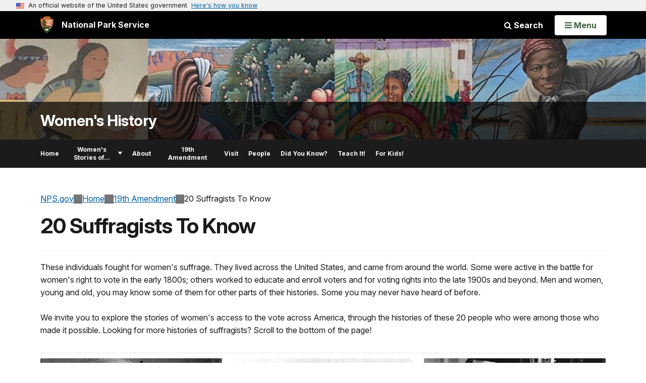

--- FILE ---
content_type: text/html;charset=UTF-8
request_url: https://www.nps.gov/subjects/womenshistory/20-for-2020.htm?utm_source=Email&utm_medium=Email&utm_campaign=Womens%20History%20Month%202020
body_size: 14664
content:
<!doctype html> <html lang="en" class="no-js"> <!-- Content Copyright National Park Service -->
<!-- JavaScript & DHTML Code Copyright &copy; 1998-2025, PaperThin, Inc. All Rights Reserved. --> <head> <meta content="IE=edge" http-equiv="X-UA-Compatible"> <title>20 Suffragists To Know - Women's History (U.S. National Park Service)</title> <script>
var jsDlgLoader = '/subjects/womenshistory/loader.cfm';
var jsSiteResourceLoader = '/cs-resources.cfm?r=';
var jsSiteResourceSettings = {canCombine: false, canMinify: false};
</script>
<!-- beg (1) PrimaryResources -->
<script src="/ADF/thirdParty/jquery/jquery-3.6.js"></script><script src="/ADF/thirdParty/jquery/migrate/jquery-migrate-3.4.js"></script><script src="/commonspot/javascript/browser-all.js"></script>
<!-- end (1) PrimaryResources -->
<!-- beg (2) SecondaryResources -->
<!-- end (2) SecondaryResources -->
<!-- beg (3) StyleTags -->
<link rel="stylesheet" href="/common/commonspot/templates/assets/css/commonspotRTE.css" type="text/css" />
<!-- end (3) StyleTags -->
<!-- beg (4) JavaScript -->
<script>
<!--
var gMenuControlID = 0;
var menus_included = 0;
var jsSiteID = 1;
var jsSubSiteID = 30407;
var js_gvPageID = 6154751;
var jsPageID = 6154751;
var jsPageSetID = 0;
var jsPageType = 0;
var jsSiteSecurityCreateControls = 0;
var jsShowRejectForApprover = 1;
// -->
</script><script>
var jsDlgLoader = '/subjects/womenshistory/loader.cfm';
var jsSiteResourceLoader = '/cs-resources.cfm?r=';
var jsSiteResourceSettings = {canCombine: false, canMinify: false};
</script>
<!-- end (4) JavaScript -->
<!-- beg (5) CustomHead -->
<!-- override SubjectSite from Subject Generic Page-->
<meta charset="utf-8">
<link href="/common/commonspot/templates/images/icons/favicon.ico" rel="shortcut icon">
<meta http-equiv="Pragma" content="no-cache" />
<meta http-equiv="Expires" content="0" />
<meta name="viewport" content="width=device-width, initial-scale=1.0">
<!--[if gt IE 8]>
<script src="/common/commonspot/templates/assets/js/app.early.min.js?v=20230112"></script>
<link href="/common/commonspot/templates/assets/css/split-css/main.min.css?v=2rpz-n03cpj" media="screen, print" rel="stylesheet">
<link href="/common/commonspot/templates/assets/css/split-css/main-min-blessed1.css" media="screen, print" rel="stylesheet">
<![endif]-->
<!--[if lt IE 9]>
<script src="https://oss.maxcdn.com/libs/html5shiv/3.7.0/html5shiv.js"></script>
<script src="https://oss.maxcdn.com/libs/respond.js/1.4.2/respond.min.js"></script>
<script src="/common/commonspot/templates/assets/js/app.early.min.js?v=20230112"></script>
<link href="/common/commonspot/templates/assets/css/split-css/main.min.css?v=2rpz-n03cpj" media="screen, print" rel="stylesheet">
<link href="/common/commonspot/templates/assets/css/split-css/main-min-blessed1.css" media="screen, print" rel="stylesheet">
<![endif]-->
<!--[if !IE]> -->
<script src="/common/commonspot/templates/assets/js/app.early.min.js?v=20230112"></script>
<script src="/common/commonspot/templates/js/uswds/uswds-init.js"></script>
<link href="/common/commonspot/templates/assets/css/main.min.css?v=20230112" media="screen, print" rel="stylesheet">
<!-- <![endif]-->
<link href='//fonts.googleapis.com/css?family=Open+Sans:700,600,400|Open+Sans+Condensed:300,700' rel='stylesheet' type='text/css'>
<link rel="manifest" href="/manifest.json" crossorigin="use-credentials" />
<meta name="apple-itunes-app" content="app-id=1549226484, app-argument=https://apps.apple.com/us/app/national-park-service/id1549226484">
<style>
table#cs_idLayout2,
table#cs_idLayout2 > tbody,
table#cs_idLayout2 > tbody > tr,
table#cs_idLayout2 > tbody > tr >  td
{
display: block;
border-collapse:separate;
}
</style>
<script src='/common/commonspot/templates/js/federated-analytics-uav1.js?ver=true&agency=DOI&subagency=NPS&exts=rtf,odt,ods,odp,brf&dclink=true&enhlink=true' id='_fed_an_ua_tag'></script>
<meta property="og:type" content="website" />
<!-- not view page: /subjects/womenshistory/20-for-2020.htm -->
<meta property="og:title" content="20 Suffragists To Know - Women's History (U.S. National Park Service)" />
<meta property="og:url" content="https://www.nps.gov/subjects/womenshistory/20-for-2020.htm" />
<!-- end (5) CustomHead -->
<!-- beg (6) TertiaryResources -->
<!-- end (6) TertiaryResources -->
<!-- beg (7) authormode_inlinestyles -->
<link rel="stylesheet" type="text/css" href="/commonspot/commonspot.css" id="cs_maincss">
<!-- end (7) authormode_inlinestyles -->
</head><body class="SubjectSite"><span role="navigation" aria-label="Top of page" id="__topdoc__"></span>
<section
class="usa-banner"
aria-label="Official website of the United States government"
>
<div class="usa-accordion">
<header class="usa-banner__header">
<div class="usa-banner__inner">
<div class="grid-col-auto">
<img
aria-hidden="true"
class="usa-banner__header-flag"
src="/common/commonspot/templates/assets/icon/us_flag_small.png"
alt=""
/>
</div>
<div class="grid-col-fill tablet:grid-col-auto" aria-hidden="true">
<p class="usa-banner__header-text">
An official website of the United States government
</p>
<p class="usa-banner__header-action">Here's how you know</p>
</div>
<button
type="button"
class="usa-accordion__button usa-banner__button"
aria-expanded="false"
aria-controls="gov-banner-default"
>
<span class="usa-banner__button-text">Here's how you know</span>
</button>
</div>
</header>
<div
class="usa-banner__content usa-accordion__content"
id="gov-banner-default"
>
<div class="grid-row grid-gap-lg">
<div class="usa-banner__guidance tablet:grid-col-6">
<img
class="usa-banner__icon usa-media-block__img"
src="/common/commonspot/templates/assets/icon/icon-dot-gov.svg"
role="img"
alt=""
aria-hidden="true"
/>
<div class="usa-media-block__body">
<p>
<strong>Official websites use .gov</strong><br />A
<strong>.gov</strong> website belongs to an official government
organization in the United States.
</p>
</div>
</div>
<div class="usa-banner__guidance tablet:grid-col-6">
<img
class="usa-banner__icon usa-media-block__img"
src="/common/commonspot/templates/assets/icon/icon-https.svg"
role="img"
alt=""
aria-hidden="true"
/>
<div class="usa-media-block__body">
<p>
<strong>Secure .gov websites use HTTPS</strong><br />A
<strong>lock</strong> (
<span class="icon-lock"
><svg
xmlns="http://www.w3.org/2000/svg"
width="52"
height="64"
viewBox="0 0 52 64"
class="usa-banner__lock-image"
role="img"
aria-labelledby="banner-lock-description-default"
focusable="false"
>
<title id="banner-lock-title-default">Lock</title>
<desc id="banner-lock-description-default">Locked padlock icon</desc>
<path
fill="#000000"
fill-rule="evenodd"
d="M26 0c10.493 0 19 8.507 19 19v9h3a4 4 0 0 1 4 4v28a4 4 0 0 1-4 4H4a4 4 0 0 1-4-4V32a4 4 0 0 1 4-4h3v-9C7 8.507 15.507 0 26 0zm0 8c-5.979 0-10.843 4.77-10.996 10.712L15 19v9h22v-9c0-6.075-4.925-11-11-11z"
/>
</svg> </span
>) or <strong>https://</strong> means you've safely connected to
the .gov website. Share sensitive information only on official,
secure websites.
</p>
</div>
</div>
</div>
</div>
</div>
</section>
<!--googleoff: index-->
<div tabindex="-1" id="beforeSkipLinks" ></div>
<div class="skip-links" aria-label="short-cut links" role="navigation">
<ul>
<li><a href="#GlobalNav-toggle" aria-label="Skip to global NPS navigation">Skip to global NPS navigation</a></li>
<li><a href="#main" aria-label="Skip to the main content">Skip to the main content</a></li>
<li><a href="#GlobalFooter" aria-label="Skip to the footer section">Skip to the footer section</a></li>
</ul>
</div>
<!--googleon: index-->
<!--googleoff: index-->
<div class="AnniversaryBanner" id="anniversary_banner" data-sitecode="womenshistory" data-sitetype="subject"></div>
<div class="PromoBanner"></div>
<!--googleon: index-->
<!--googleoff: index-->
<div class="GlobalHeader usaGlobalHeader" role="banner">
<div class="GlobalHeader__Navbar container">
<a class="GlobalHeader__Branding me-auto link-white" href="/">
<img src="/theme/assets/dist/images/branding/logo.png"
alt=""
width="80"
height="106"
class="GlobalHeader__Branding__Arrowhead img-fluid">
<span class="GlobalHeader__Branding__Text">
National Park Service
</span>
</a>
<a href="#GlobalFooterSearchInput"
class="GlobalHeader__FooterSearchLink js-scrollTo link-white">
<i class="fa fa-search"></i>
<span class="visually-hidden">Search</span>
</a>
<form id="GlobalHeaderSearch"
class="GlobalHeader__Search"
action="/search/"
method="GET"
role="search">
<button type="button"
data-bs-toggle="collapse"
data-bs-target="#GlobalHeaderSearchCollapse"
aria-expanded="false"
aria-controls="GlobalHeaderSearchCollapse">
<i class="fa fa-search"></i>
Search
</button>
<div id="GlobalHeaderSearchCollapse"
class="collapse collapse-horizontal"
role="presentation">
<div>
<input class="form-control me-2"
type="text"
autocomplete="off"
name="query"
placeholder="Keyword Search"
required
aria-label="Search text">
<div class="GlobalSearch-suggestions"></div>
<button class="usa-button usa-button--outline usa-button--inverse me-2" data-scope="site" type="submit">
This Site
</button>
<button class="usa-button usa-button--outline usa-button--inverse" data-scope="all" type="submit">
All NPS
</button>
</div>
</div>
<input type="hidden"
name="sitelimit"
value="www.nps.gov/subjects/womenshistory">
<input type="hidden" name="affiliate" value="nps">
</form>
</div>
<nav id="GlobalNav" class="GlobalNav">
<h1 id="GlobalNavButtonContainer" class="usaGlobalNavButtonContainer">
<button type="button"
id="GlobalNav-toggle"
class="usa-button usa-button--inverse-fill"
data-bs-toggle="collapse"
data-bs-target="#GlobalNavCollapse"
aria-controls="GlobalNavCollapse"
aria-expanded="false"
aria-label="Open Menu">
<span class="GlobalNav__Toggle__Text GlobalNav__Toggle__Text--closed">
<i class="fa fa-bars"></i>
<span class="visually-hidden">Open</span>
Menu
</span>
<span class="GlobalNav__Toggle__Text GlobalNav__Toggle__Text--open">
<i class="fa fa-close"></i>
Close
<span class="visually-hidden">Menu</span>
</span>
</button>
</h1>
<div id="GlobalNavCollapse" class="collapse">
<div class="container">
<p class="GlobalNav__LanguageInfo">
</p>
<h2 class="GlobalNav__SectionHeading GlobalNav__SectionHeading--green" hidden>
Explore This Park
</h2>
<ul id="GlobalNavListLocal" class="GlobalNav__List" hidden></ul>
<h2 class="GlobalNav__SectionHeading GlobalNav__SectionHeading--blue">
Explore the National Park Service
</h2>
<ul id="GlobalNavList" class="GlobalNav__List"></ul>
</div>
</div>
</nav>
</div>
<!--googleon: index-->
<div id="myModal" class="modal refreshableModal" tabindex="-1" aria-labelledby="exitModalLabel" aria-hidden="true">
<div class="modal-dialog">
<div class="modal-content">
<div class="modal-header">
<h2 class="modal-title visually-hidden" id="exitModalLabel">Exiting nps.gov</h2>
<button type="button" class="btn-close" data-bs-dismiss="modal" aria-label="Close"></button>
</div>
<div class="modal-body"></div>
<div class="modal-footer">
<button type="button" class="btn btn-secondary" data-bs-dismiss="modal">Cancel</button>
</div>
</div>
</div>
</div>
<div id="cs_control_481716" class="cs_control CS_Element_Schedule"><div  title="" id="CS_Element_BannerContainer"><div id="gridRow_1_1_481716" class="cs_GridRow"><div id="gridCol_1_1_1_1_481716" class="cs_GridColumn"><div id="cs_control_828672" class="cs_control CS_Element_CustomCF"><div id="CS_CCF_6154751_828672">
<script>
window.addEventListener('load', (event) => {
NPS.utility.updateBannerImageFromJSON( "womenshistory" );
});
</script>
<header id="HERO" class="Hero Hero--Ribbon -secondary">
<div id="HeroBanner" class="HeroBanner ">
<div class="HeroBanner__TitleContainer">
<div class="container">
<a href="&#x2f;subjects&#x2f;womenshistory&#x2f;"
class="HeroBanner__Title"
>Women's History</a>
</div>
</div>
<div class="picturefill-background"
role="img"
style="background-image: url('/common/uploads/banner_image/nri/secondary/D9E8BA9D-BCED-E7EA-423A2DEBF28F611C.jpg?mode=crop&quality=90&width=1024&height=200');background-position 50% 0%;" aria-label="Mural depicts women of different ethnicities throughout history as educators, military, & mothers">
<span data-src="/common/uploads/banner_image/nri/secondary/D9E8BA9D-BCED-E7EA-423A2DEBF28F611C.jpg?mode=crop&quality=90&width=1200&height=200"
data-media="(min-width: 1024px)"></span>
<span data-src="/common/uploads/banner_image/nri/secondary/D9E8BA9D-BCED-E7EA-423A2DEBF28F611C.jpg?mode=crop&quality=90&width=2400&height=400"
data-media="(min-width: 1024px) and (min-resolution: 144dppx)"></span>
<span data-src="/common/uploads/banner_image/nri/secondary/D9E8BA9D-BCED-E7EA-423A2DEBF28F611C.jpg?mode=crop&quality=90&width=2400&height=400"
data-media="(min-width: 1024px) and (-webkit-min-device-pixel-ratio: 1.5)"></span>
<span data-src="/common/uploads/banner_image/nri/secondary/D9E8BA9D-BCED-E7EA-423A2DEBF28F611C.jpg?mode=crop&quality=90&width=2400&height=400"
data-media="(min-width: 1440px)"></span>
</div>
</div>
</header>
</div></div><div id="cs_control_481828" class="cs_control CS_Element_CustomCF"><div id="CS_CCF_6154751_481828"> </div></div></div></div></div></div>
<div id="Subject-header">
<div class="container">
<div class="pull-left">
<!--googleoff: index-->
<nav id="LocalNav-desktop-nav" role="navigation">
<div id="cs_control_699042" class="cs_control CS_Element_CustomCF"><div id="CS_CCF_6154751_699042"><div id="cs_control_481717" class="cs_control CS_Element_Custom"><!-- _CSDPFID=6154751|6154751=_CSDPFID -->
<style type="text/css">
div.ColumnMain #npsNav h2 { display:none }
</style>
<!-- nav -->
<!--googleoff: index-->
<div id="npsNav" class="04F642A5-F111-6688-E40996EF7EA76372">
<ul id="LocalNav" class="sm sm-nps"></ul>
</div>
<!--googleon: index-->
<script>
jQuery(document).ready(function() {
NPS.display.outputNav('/subjects/womenshistory','/subjects/womenshistory/20-for-2020.htm','read');
});
</script>
</div></div></div>
</nav>
<!--googleon: index-->
<script>
(function ($) {
// Hide park home
$("#LocalNav-desktop-nav ul li a:contains('Park Home')")
.parent()
.hide();
// Hide park home
$("li#LocalNav-mobile ul li a:contains('Park Home')")
.parent()
.hide();
$("ul#LocalNav > li > a")
.wrap("<div class='top-lvl-item-container'>")
.wrap("<div class='top-lvl-item'>");
})(jQuery);
</script>
</div>
</div>
</div>
<script type="text/javascript">
jQuery(document).ready(function() {
setTimeout( function() {
NPS.display.showAdminTools( 0 );
} ,10);
});
</script>
<div id="main" role="main" class="MainContent">
<style>
#modal-contact-us .modal-body { padding-top: 0px; }
.modal-header { border:none; }
</style>
<div class="modal fade" id="modal-contact-us" tabindex="-1" aria-labelledby="modal-contact-us-label">
<div class="modal-dialog">
<div class="modal-content">
<div class="modal-header">
<h4 class="modal-title visually-hidden" id="modal-contact-us-label">Contact Us</h4>
<button type="button" class="btn-close" data-bs-dismiss="modal" aria-label="Close"></button>
</div>
<div class="modal-body">
<iframe frameborder="0" id="modal-contact-us-iframe" width="100%" height="100%" title="Contact Us"></iframe>
</div>
</div>
</div>
</div>
<div id="adminTools"></div>
<div class="container">
<div class="ColumnGrid row">
<!--googleoff: index-->
<div class="container">
<nav class="usa-breadcrumb" aria-label="Breadcrumbs" style="display: none;">
<ol id="breadcrumbs" class="usa-breadcrumb__list"></ol>
</nav>
</div>
<!--googleon: index-->
<div class="ColumnMain col-sm-12">
<div class="ContentHeader text-content-size">
<h1 class="page-title">20 Suffragists To Know</h1>
</div>
<div class="row">
<div class="col-sm-12">
<div id="cs_control_536382" class="cs_control CS_Element_Schedule"><div  title="" id="CS_Element_contentcontainer"><div id="gridRow_1_1_536382" class="cs_GridRow"><div id="gridCol_1_1_1_1_536382" class="cs_GridColumn"><div id="cs_control_6154754" class="cs_control CS_Element_Custom"><style>blockquote {border-left: 5px solid #fff;}</style>
<div class="Component ArticleTextGroup TextWrapped clearfix">
These individuals fought for women's suffrage. They lived across the United States, and came from around the world. Some were active in the battle for women's right to vote in the early 1800s; others worked to educate and enroll voters and for voting rights into the late 1900s and beyond. Men and women, young and old, you may know some of them for other parts of their histories. Some you may never have heard of before.<br />
<br />
We invite you to explore the stories of women's access to the vote across America, through the histories of these 20 people who were among those who made it possible. Looking for more histories of suffragists? Scroll to the bottom of the page!
</div></div><div id="cs_control_6154755" class="cs_control CS_Element_Custom">
<div class="Component ListingGrid -large">
<ul class="row">
<li class="col-xs-12 col-sm-6 col-md-4">
<div class="ActivityListing">
<a href="/people/jane-addams.htm"
class="ActivityListing-link"
onclick="gas('send','event','Graphic Grid',document.location.href,'/people/jane-addams.htm',1,true)">
<div class="ActivityListing-imageContainer">
<img class="ActivityListing-image"
src="/common/uploads/grid_builder/womenshistory/crop1_1/F1ED3CCB-923E-5D92-526F0FDFE33F26A2.jpg?width=640&quality=90&mode=crop"
srcset="/common/uploads/grid_builder/womenshistory/crop1_1/F1ED3CCB-923E-5D92-526F0FDFE33F26A2.jpg?width=640&quality=90&mode=crop"
alt="Portrait of Jane Addams. Library of Congress">
<div class="ActivityListing-titleContainer">
<div class="ActivityListing-title">
Jane Addams
<i class="fa fa-angle-right" aria-hidden="true"></i>
</div>
</div>
</div>
</a>
<p class="ActivityListing-description">Jane Addams was a suffragist, social activist, and author.</p>
</div>
</li>
<li class="col-xs-12 col-sm-6 col-md-4">
<div class="ActivityListing">
<a href="/people/susan-b-anthony.htm"
class="ActivityListing-link"
onclick="gas('send','event','Graphic Grid',document.location.href,'/people/susan-b-anthony.htm',1,true)">
<div class="ActivityListing-imageContainer">
<img class="ActivityListing-image"
src="/common/uploads/grid_builder/womenshistory/crop1_1/F220EC95-D68E-D539-FFB399CEC58977EC.jpg?width=640&quality=90&mode=crop"
srcset="/common/uploads/grid_builder/womenshistory/crop1_1/F220EC95-D68E-D539-FFB399CEC58977EC.jpg?width=640&quality=90&mode=crop"
alt="Portrait of Susan B. Anthony, c. 1855. Public Domain">
<div class="ActivityListing-titleContainer">
<div class="ActivityListing-title">
Susan B. Anthony
<i class="fa fa-angle-right" aria-hidden="true"></i>
</div>
</div>
</div>
</a>
<p class="ActivityListing-description">Susan B. Anthony was a suffragist, abolitionist, and activist for women's rights.</p>
</div>
</li>
<li class="col-xs-12 col-sm-6 col-md-4">
<div class="ActivityListing">
<a href="/people/carrie-chapman-catt.htm"
class="ActivityListing-link"
onclick="gas('send','event','Graphic Grid',document.location.href,'/people/carrie-chapman-catt.htm',1,true)">
<div class="ActivityListing-imageContainer">
<img class="ActivityListing-image"
src="/common/uploads/grid_builder/womenshistory/crop1_1/F41757D6-CED4-1A72-E864C74B1E0EFFC2.jpg?width=640&quality=90&mode=crop"
srcset="/common/uploads/grid_builder/womenshistory/crop1_1/F41757D6-CED4-1A72-E864C74B1E0EFFC2.jpg?width=640&quality=90&mode=crop"
alt="Carrie Chapman Catt (right) in 1917. Library of Congress">
<div class="ActivityListing-titleContainer">
<div class="ActivityListing-title">
Carrie Chapman Catt
<i class="fa fa-angle-right" aria-hidden="true"></i>
</div>
</div>
</div>
</a>
<p class="ActivityListing-description">Carrie Chapman Catt was a suffragist, peace activist, and co-founder of the League of Women Voters.</p>
</div>
</li>
<li class="col-xs-12 col-sm-6 col-md-4">
<div class="ActivityListing">
<a href="/people/septimapoinsetteclark.htm"
class="ActivityListing-link"
onclick="gas('send','event','Graphic Grid',document.location.href,'/people/septimapoinsetteclark.htm',1,true)">
<div class="ActivityListing-imageContainer">
<img class="ActivityListing-image"
src="/common/uploads/grid_builder/womenshistory/crop1_1/F469505B-A4A5-33CE-4B01F4D9005AE7D8.jpg?width=640&quality=90&mode=crop"
srcset="/common/uploads/grid_builder/womenshistory/crop1_1/F469505B-A4A5-33CE-4B01F4D9005AE7D8.jpg?width=640&quality=90&mode=crop"
alt="Courtesy Avery Research Center. NOT PUBLIC DOMAIN">
<div class="ActivityListing-titleContainer">
<div class="ActivityListing-title">
Septima Poinsette Clark
<i class="fa fa-angle-right" aria-hidden="true"></i>
</div>
</div>
</div>
</a>
<p class="ActivityListing-description">Septima Poinsette Clark was an educator and civil rights activist. She worked to register African American voters.</p>
</div>
</li>
<li class="col-xs-12 col-sm-6 col-md-4">
<div class="ActivityListing">
<a href="/people/frederick-douglass.htm"
class="ActivityListing-link"
onclick="gas('send','event','Graphic Grid',document.location.href,'/people/frederick-douglass.htm',1,true)">
<div class="ActivityListing-imageContainer">
<img class="ActivityListing-image"
src="/common/uploads/grid_builder/womenshistory/crop1_1/F4AC72B0-B4D9-4ADE-F634DC3B9B6A1DEA.jpg?width=640&quality=90&mode=crop"
srcset="/common/uploads/grid_builder/womenshistory/crop1_1/F4AC72B0-B4D9-4ADE-F634DC3B9B6A1DEA.jpg?width=640&quality=90&mode=crop"
alt="Frederick Douglass by Samuel_J_Miller, 1847-52 Art Institute of Chicago">
<div class="ActivityListing-titleContainer">
<div class="ActivityListing-title">
Frederick Douglass
<i class="fa fa-angle-right" aria-hidden="true"></i>
</div>
</div>
</div>
</a>
<p class="ActivityListing-description">Frederick Douglass, formerly enslaved, was an abolitionist, suffragist, publisher, and author.</p>
</div>
</li>
<li class="col-xs-12 col-sm-6 col-md-4">
<div class="ActivityListing">
<a href="/people/wilhelmina-kekelaokalaninui-widemann-dowsett.htm"
class="ActivityListing-link"
onclick="gas('send','event','Graphic Grid',document.location.href,'/people/wilhelmina-kekelaokalaninui-widemann-dowsett.htm',1,true)">
<div class="ActivityListing-imageContainer">
<img class="ActivityListing-image"
src="/common/uploads/grid_builder/womenshistory/crop1_1/828249E7-A668-2A97-9C89BBE10CC0753A.jpg?width=640&quality=90&mode=crop"
srcset="/common/uploads/grid_builder/womenshistory/crop1_1/828249E7-A668-2A97-9C89BBE10CC0753A.jpg?width=640&quality=90&mode=crop"
alt="Jack and "Minnie" Dowsett, ca. 1895. Public Domain.">
<div class="ActivityListing-titleContainer">
<div class="ActivityListing-title">
Wilhelmina Kekelaokalaninui Dowsett
<i class="fa fa-angle-right" aria-hidden="true"></i>
</div>
</div>
</div>
</a>
<p class="ActivityListing-description">Wilhelmina Kekelaokalaninui Widemann Dowsett was a suffragist in Hawai'i.</p>
</div>
</li>
<li class="col-xs-12 col-sm-6 col-md-4">
<div class="ActivityListing">
<a href="/people/first-territorial-legislature-of-alaska.htm"
class="ActivityListing-link"
onclick="gas('send','event','Graphic Grid',document.location.href,'/people/first-territorial-legislature-of-alaska.htm',1,true)">
<div class="ActivityListing-imageContainer">
<img class="ActivityListing-image"
src="/common/uploads/grid_builder/womenshistory/crop1_1/F55D651A-F8B9-FB3F-D7DF732B2C8C2D01.jpg?width=640&quality=90&mode=crop"
srcset="/common/uploads/grid_builder/womenshistory/crop1_1/F55D651A-F8B9-FB3F-D7DF732B2C8C2D01.jpg?width=640&quality=90&mode=crop"
alt="1st Territorial Legislature. Courtesy Archives of Alaska not public domain">
<div class="ActivityListing-titleContainer">
<div class="ActivityListing-title">
First Territorial Legislature of Alaska
<i class="fa fa-angle-right" aria-hidden="true"></i>
</div>
</div>
</div>
</a>
<p class="ActivityListing-description">The first act of the just-formed Territorial Legislature of Alaska in 1913 was to grant women the vote.</p>
</div>
</li>
<li class="col-xs-12 col-sm-6 col-md-4">
<div class="ActivityListing">
<a href="/people/dolores-huerta.htm"
class="ActivityListing-link"
onclick="gas('send','event','Graphic Grid',document.location.href,'/people/dolores-huerta.htm',1,true)">
<div class="ActivityListing-imageContainer">
<img class="ActivityListing-image"
src="/common/uploads/grid_builder/womenshistory/crop1_1/F5A21442-A2A7-610D-3A3915494F29896F.jpg?width=640&quality=90&mode=crop"
srcset="/common/uploads/grid_builder/womenshistory/crop1_1/F5A21442-A2A7-610D-3A3915494F29896F.jpg?width=640&quality=90&mode=crop"
alt="Dolores Huerta, Eric Guo, CC-BY-2.0 (Wikimedia).">
<div class="ActivityListing-titleContainer">
<div class="ActivityListing-title">
Dolores Huerta
<i class="fa fa-angle-right" aria-hidden="true"></i>
</div>
</div>
</div>
</a>
<p class="ActivityListing-description">Dolores Huerta is a labor organizer; co-founder of the National Farm Workers Association; and works to register agricultural workers to vote</p>
</div>
</li>
<li class="col-xs-12 col-sm-6 col-md-4">
<div class="ActivityListing">
<a href="/people/helen-keller.htm"
class="ActivityListing-link"
onclick="gas('send','event','Graphic Grid',document.location.href,'/people/helen-keller.htm',1,true)">
<div class="ActivityListing-imageContainer">
<img class="ActivityListing-image"
src="/common/uploads/grid_builder/womenshistory/crop1_1/F5CCE5B2-A1E3-8A82-20133CC87DA3259F.jpg?width=640&quality=90&mode=crop"
srcset="/common/uploads/grid_builder/womenshistory/crop1_1/F5CCE5B2-A1E3-8A82-20133CC87DA3259F.jpg?width=640&quality=90&mode=crop"
alt="Helen Keller. Collections Library of Congress">
<div class="ActivityListing-titleContainer">
<div class="ActivityListing-title">
Helen Keller
<i class="fa fa-angle-right" aria-hidden="true"></i>
</div>
</div>
</div>
</a>
<p class="ActivityListing-description">Helen Keller was a civil rights activist, women's rights activist, author, and speaker.</p>
</div>
</li>
<li class="col-xs-12 col-sm-6 col-md-4">
<div class="ActivityListing">
<a href="/people/mabel-lee.htm"
class="ActivityListing-link"
onclick="gas('send','event','Graphic Grid',document.location.href,'/people/mabel-lee.htm',1,true)">
<div class="ActivityListing-imageContainer">
<img class="ActivityListing-image"
src="/common/uploads/grid_builder/womenshistory/crop1_1/F7D2E08A-D4FF-6C9F-B4D4FD263D99FC1B.jpg?width=640&quality=90&mode=crop"
srcset="/common/uploads/grid_builder/womenshistory/crop1_1/F7D2E08A-D4FF-6C9F-B4D4FD263D99FC1B.jpg?width=640&quality=90&mode=crop"
alt="Mabel Ping-Hua Lee, Library of Congress">
<div class="ActivityListing-titleContainer">
<div class="ActivityListing-title">
Dr. Mabel Ping-Hua Lee
<i class="fa fa-angle-right" aria-hidden="true"></i>
</div>
</div>
</div>
</a>
<p class="ActivityListing-description">Dr. Mabel Lee advocated for women's suffrage for years, even though as a Chinese immigrant, she was unable to vote.</p>
</div>
</li>
<li class="col-xs-12 col-sm-6 col-md-4">
<div class="ActivityListing">
<a href="/people/nina-otero-warren.htm"
class="ActivityListing-link"
onclick="gas('send','event','Graphic Grid',document.location.href,'/people/nina-otero-warren.htm',1,true)">
<div class="ActivityListing-imageContainer">
<img class="ActivityListing-image"
src="/common/uploads/grid_builder/womenshistory/crop1_1/F7F45EDF-B56D-FC0E-8A44D7D84871F4C6.jpg?width=640&quality=90&mode=crop"
srcset="/common/uploads/grid_builder/womenshistory/crop1_1/F7F45EDF-B56D-FC0E-8A44D7D84871F4C6.jpg?width=640&quality=90&mode=crop"
alt="Nina Otero-Warren. Collections Library of Congress">
<div class="ActivityListing-titleContainer">
<div class="ActivityListing-title">
Adelina "Nina" Otero-Warren
<i class="fa fa-angle-right" aria-hidden="true"></i>
</div>
</div>
</div>
</a>
<p class="ActivityListing-description">Nina Otero-Warren was a suffragist, author, business woman, and homesteader.</p>
</div>
</li>
<li class="col-xs-12 col-sm-6 col-md-4">
<div class="ActivityListing">
<a href="/people/alice-paul.htm"
class="ActivityListing-link"
onclick="gas('send','event','Graphic Grid',document.location.href,'/people/alice-paul.htm',1,true)">
<div class="ActivityListing-imageContainer">
<img class="ActivityListing-image"
src="/common/uploads/grid_builder/womenshistory/crop1_1/F81D46AB-0606-C309-700BA650E6A3C711.jpg?width=640&quality=90&mode=crop"
srcset="/common/uploads/grid_builder/womenshistory/crop1_1/F81D46AB-0606-C309-700BA650E6A3C711.jpg?width=640&quality=90&mode=crop"
alt="Alice Paul toasting the passage of the 19th Amendment. Library of Congress">
<div class="ActivityListing-titleContainer">
<div class="ActivityListing-title">
Dr. Alice Paul
<i class="fa fa-angle-right" aria-hidden="true"></i>
</div>
</div>
</div>
</a>
<p class="ActivityListing-description">Alice Paul was a suffragist and activist for women's rights.</p>
</div>
</li>
<li class="col-xs-12 col-sm-6 col-md-4">
<div class="ActivityListing">
<a href="/people/jeannette-rankin.htm"
class="ActivityListing-link"
onclick="gas('send','event','Graphic Grid',document.location.href,'/people/jeannette-rankin.htm',1,true)">
<div class="ActivityListing-imageContainer">
<img class="ActivityListing-image"
src="/common/uploads/grid_builder/womenshistory/crop1_1/F852C044-F9A4-6AB8-FBDDD7A24DFC23E5.jpg?width=640&quality=90&mode=crop"
srcset="/common/uploads/grid_builder/womenshistory/crop1_1/F852C044-F9A4-6AB8-FBDDD7A24DFC23E5.jpg?width=640&quality=90&mode=crop"
alt="Jeannette Rankin. Collection of the US House of Representatives.">
<div class="ActivityListing-titleContainer">
<div class="ActivityListing-title">
Jeannette Rankin
<i class="fa fa-angle-right" aria-hidden="true"></i>
</div>
</div>
</div>
</a>
<p class="ActivityListing-description">Jeannette Rankin was a suffragist, and the first woman elected to US Congress.</p>
</div>
</li>
<li class="col-xs-12 col-sm-6 col-md-4">
<div class="ActivityListing">
<a href="/people/tye-leung-schulze.htm"
class="ActivityListing-link"
onclick="gas('send','event','Graphic Grid',document.location.href,'/people/tye-leung-schulze.htm',1,true)">
<div class="ActivityListing-imageContainer">
<img class="ActivityListing-image"
src="/common/uploads/grid_builder/womenshistory/crop1_1/F87F06DA-A9AE-5396-40572465904BA968.jpg?width=640&quality=90&mode=crop"
srcset="/common/uploads/grid_builder/womenshistory/crop1_1/F87F06DA-A9AE-5396-40572465904BA968.jpg?width=640&quality=90&mode=crop"
alt="Tye Leung Schulze. Photo courtesy of LA Public Library (not public domain)">
<div class="ActivityListing-titleContainer">
<div class="ActivityListing-title">
Tye Leung Schulze
<i class="fa fa-angle-right" aria-hidden="true"></i>
</div>
</div>
</div>
</a>
<p class="ActivityListing-description">Tye Leung Schulze was the first Chinese person in the United States (and perhaps in the world) to vote in a democratic election.</p>
</div>
</li>
<li class="col-xs-12 col-sm-6 col-md-4">
<div class="ActivityListing">
<a href="/people/anna-howard-shaw.htm"
class="ActivityListing-link"
onclick="gas('send','event','Graphic Grid',document.location.href,'/people/anna-howard-shaw.htm',1,true)">
<div class="ActivityListing-imageContainer">
<img class="ActivityListing-image"
src="/common/uploads/grid_builder/womenshistory/crop1_1/F8BDF62C-BB50-1AA9-E1611AE120FF2E2B.jpg?width=640&quality=90&mode=crop"
srcset="/common/uploads/grid_builder/womenshistory/crop1_1/F8BDF62C-BB50-1AA9-E1611AE120FF2E2B.jpg?width=640&quality=90&mode=crop"
alt="Anna Howard Shaw. Library of Congress">
<div class="ActivityListing-titleContainer">
<div class="ActivityListing-title">
Rev. Dr. Anna Howard Shaw
<i class="fa fa-angle-right" aria-hidden="true"></i>
</div>
</div>
</div>
</a>
<p class="ActivityListing-description">Rev. Dr. Anna Howard Shaw was an activist, physician, clergy, and President of the National American Women's Suffrage Association.</p>
</div>
</li>
<li class="col-xs-12 col-sm-6 col-md-4">
<div class="ActivityListing">
<a href="/people/elizabeth-cady-stanton.htm"
class="ActivityListing-link"
onclick="gas('send','event','Graphic Grid',document.location.href,'/people/elizabeth-cady-stanton.htm',1,true)">
<div class="ActivityListing-imageContainer">
<img class="ActivityListing-image"
src="/common/uploads/grid_builder/womenshistory/crop1_1/01FDB62A-A4DF-C20A-02EF2A1A720E92F3.jpg?width=640&quality=90&mode=crop"
srcset="/common/uploads/grid_builder/womenshistory/crop1_1/01FDB62A-A4DF-C20A-02EF2A1A720E92F3.jpg?width=640&quality=90&mode=crop"
alt="Elizabeth Cady Stanton">
<div class="ActivityListing-titleContainer">
<div class="ActivityListing-title">
Elizabeth Cady Stanton
<i class="fa fa-angle-right" aria-hidden="true"></i>
</div>
</div>
</div>
</a>
<p class="ActivityListing-description">One of the driving forces behind the First Women's Rights Convention in 1848</p>
</div>
</li>
<li class="col-xs-12 col-sm-6 col-md-4">
<div class="ActivityListing">
<a href="/people/mary-church-terrell.htm"
class="ActivityListing-link"
onclick="gas('send','event','Graphic Grid',document.location.href,'/people/mary-church-terrell.htm',1,true)">
<div class="ActivityListing-imageContainer">
<img class="ActivityListing-image"
src="/common/uploads/grid_builder/womenshistory/crop1_1/F8EA2928-9C27-4AC2-2BD193FD7485E2B3.jpg?width=640&quality=90&mode=crop"
srcset="/common/uploads/grid_builder/womenshistory/crop1_1/F8EA2928-9C27-4AC2-2BD193FD7485E2B3.jpg?width=640&quality=90&mode=crop"
alt="Mary Church Terrell. Collections of Library of Congress">
<div class="ActivityListing-titleContainer">
<div class="ActivityListing-title">
Mary Church Terrell
<i class="fa fa-angle-right" aria-hidden="true"></i>
</div>
</div>
</div>
</a>
<p class="ActivityListing-description">Mary Church Terrell was a suffragist, activist, businesswoman, and educator.</p>
</div>
</li>
<li class="col-xs-12 col-sm-6 col-md-4">
<div class="ActivityListing">
<a href="/people/sojourner-truth.htm"
class="ActivityListing-link"
onclick="gas('send','event','Graphic Grid',document.location.href,'/people/sojourner-truth.htm',1,true)">
<div class="ActivityListing-imageContainer">
<img class="ActivityListing-image"
src="/common/uploads/grid_builder/womenshistory/crop1_1/F907C6EA-BADD-D598-CF32BDA5A99F90AE.jpg?width=640&quality=90&mode=crop"
srcset="/common/uploads/grid_builder/womenshistory/crop1_1/F907C6EA-BADD-D598-CF32BDA5A99F90AE.jpg?width=640&quality=90&mode=crop"
alt="Sojourner Truth. Collections of the Library of Congress">
<div class="ActivityListing-titleContainer">
<div class="ActivityListing-title">
Sojourner Truth
<i class="fa fa-angle-right" aria-hidden="true"></i>
</div>
</div>
</div>
</a>
<p class="ActivityListing-description">Sojourner Truth was born Isabella Baumfree. She was an abolitionist, activist, and supporter of women's rights including suffrage.</p>
</div>
</li>
<li class="col-xs-12 col-sm-6 col-md-4">
<div class="ActivityListing">
<a href="/people/mary-walker.htm"
class="ActivityListing-link"
onclick="gas('send','event','Graphic Grid',document.location.href,'/people/mary-walker.htm',1,true)">
<div class="ActivityListing-imageContainer">
<img class="ActivityListing-image"
src="/common/uploads/grid_builder/womenshistory/crop1_1/F9615694-A017-6FA2-1F8FC03C22C294BC.jpg?width=640&quality=90&mode=crop"
srcset="/common/uploads/grid_builder/womenshistory/crop1_1/F9615694-A017-6FA2-1F8FC03C22C294BC.jpg?width=640&quality=90&mode=crop"
alt="Dr. Mary Edwards Walker, c. 1911. Library of Congress">
<div class="ActivityListing-titleContainer">
<div class="ActivityListing-title">
Dr. Mary Edwards Walker
<i class="fa fa-angle-right" aria-hidden="true"></i>
</div>
</div>
</div>
</a>
<p class="ActivityListing-description">Dr. Mary Walker was a physician, women's suffrage advocate, Civil War veteran, and the only woman to receive the US Medal of Honor.</p>
</div>
</li>
<li class="col-xs-12 col-sm-6 col-md-4">
<div class="ActivityListing">
<a href="/people/idabwells.htm"
class="ActivityListing-link"
onclick="gas('send','event','Graphic Grid',document.location.href,'/people/idabwells.htm',1,true)">
<div class="ActivityListing-imageContainer">
<img class="ActivityListing-image"
src="/common/uploads/grid_builder/womenshistory/crop1_1/F990B8B6-0B97-3CBF-6520FE0084FF0AD1.jpg?width=640&quality=90&mode=crop"
srcset="/common/uploads/grid_builder/womenshistory/crop1_1/F990B8B6-0B97-3CBF-6520FE0084FF0AD1.jpg?width=640&quality=90&mode=crop"
alt="Ida B. Wells-Barnett. Public Domain.">
<div class="ActivityListing-titleContainer">
<div class="ActivityListing-title">
Ida B. Wells-Barnett
<i class="fa fa-angle-right" aria-hidden="true"></i>
</div>
</div>
</div>
</a>
<p class="ActivityListing-description">Ida B. Wells-Barnett was an anti-lynching advocate, author, suffragist, founder of the Alpha Suffrage Club in Chicago.</p>
</div>
</li>
<li class="col-xs-12 col-sm-6 col-md-4">
<div class="ActivityListing">
<a href="/people/zitkala-sa.htm"
class="ActivityListing-link"
onclick="gas('send','event','Graphic Grid',document.location.href,'/people/zitkala-sa.htm',1,true)">
<div class="ActivityListing-imageContainer">
<img class="ActivityListing-image"
src="/common/uploads/grid_builder/womenshistory/crop1_1/F9FB8ECB-D1E8-9D1D-7C677556CA764332.jpg?width=640&quality=90&mode=crop"
srcset="/common/uploads/grid_builder/womenshistory/crop1_1/F9FB8ECB-D1E8-9D1D-7C677556CA764332.jpg?width=640&quality=90&mode=crop"
alt="Zitkala-Sa, Smithsonian Institution">
<div class="ActivityListing-titleContainer">
<div class="ActivityListing-title">
Zitkala-Ša
<i class="fa fa-angle-right" aria-hidden="true"></i>
</div>
</div>
</div>
</a>
<p class="ActivityListing-description">Zitkala-Ša was a writer, political activist, teacher, intellectual, and musician. She fought for Native American suffrage.</p>
</div>
</li>
<li class="col-xs-12 col-sm-6 col-md-4">
<div class="ActivityListing">
<a href="/articles/20-suffragists-to-know-for-2020.htm"
class="ActivityListing-link"
onclick="gas('send','event','Graphic Grid',document.location.href,'/articles/20-suffragists-to-know-for-2020.htm',1,true)">
<div class="ActivityListing-imageContainer">
<img class="ActivityListing-image"
src="/common/uploads/grid_builder/womenshistory/crop1_1/C74337F3-C2F3-72BB-E277FAB4674D9F72.jpg?width=640&quality=90&mode=crop"
srcset="/common/uploads/grid_builder/womenshistory/crop1_1/C74337F3-C2F3-72BB-E277FAB4674D9F72.jpg?width=640&quality=90&mode=crop"
alt="Image of text that reads: "For more suffragists, see the list below!"">
<div class="ActivityListing-titleContainer">
<div class="ActivityListing-title">
Where's My Favorite Suffragist?
<i class="fa fa-angle-right" aria-hidden="true"></i>
</div>
</div>
</div>
</a>
<p class="ActivityListing-description">Explore the list below to learn about more suffragists. </p>
</div>
</li>
</ul>
</div>
</div><div id="cs_control_6154756" class="cs_control CS_Element_Custom">
<script src="/common/commonspot/customcf/search/js/search-listing-page-plugin.js"></script>
<script>
jQuery(document).ready(function() {
jQuery('#searchListing-04F64905-00B1-043A-D1EDF96606197BAB').searchlisting({
searchURL: "/solr/",
searchURLReady: "/solr/?q=*&fl=Title,Abstract,Subtype,Parks,Organizations,Sites_Item,Image_URL,Image_Alt_Text,PageURL&defType=edismax&sort=score desc&start=0&fq=Category:\"Articles\" AND Type:\"Person\" AND (Tags_Item:\"suffragist\" OR Tags_Item:\"womens suffrage\" OR Tags_Item:\"Women’s Suffrage\" OR Tags_Item:\"19th amendment\" OR Tags_Item:\"suffrage\" OR Tags_Item:\"Suffrage Movement\") AND -Tags_Item:\"20 for 2020\" AND -Allow_Listing_Display:false&rows=10",
getMetaFields: "Title,Abstract,Subtype,Parks,Organizations,Sites_Item,Image_URL,Image_Alt_Text,PageURL",
frontEndClient: "",
perPage: "10",
startNum: "0",
keywords: "",
filterQuery: "Category:\"Articles\" AND Type:\"Person\" AND (Tags_Item:\"suffragist\" OR Tags_Item:\"womens suffrage\" OR Tags_Item:\"Women’s Suffrage\" OR Tags_Item:\"19th amendment\" OR Tags_Item:\"suffrage\" OR Tags_Item:\"Suffrage Movement\") AND -Tags_Item:\"20 for 2020\" AND -Allow_Listing_Display:false",
usesDynamicNavigation: "",
sort: "score desc",
extrasForm: "",
extrasForm_keywordField: "",
extrasForm_keywordField: "",
dataTransformJS: "if(\'Type\' in meta && typeof meta[\'Type\'] == \'object\'){ meta[\'Type\'] = meta[\'Type\'].join(\',\'); }var st = metaFieldArr.indexOf(\'Subtype\'); var t = metaFieldArr.indexOf(\'Type\'); if (st !== -1 && t == -1) { metaFieldArr[st] = \'Type\'; if(\'Subtype\' in meta){ meta[\'Type\']=meta[\'Subtype\']; delete meta[\'Subtype\']; }} if(\'Parks\' in meta){ meta[\'Parks\']=meta[\'Parks\'].replace(/,/g , \', \');  }if(\'Organizations\' in meta){ meta[\'Organizations\']=meta[\'Organizations\'].replace(/,/g , \', \'); }if(\'Sites\' in meta){ meta[\'Sites\']=meta[\'Sites\'].replace(/,/g , \', \'); }if(\'Type\' in meta){ meta[\'Type\']=meta[\'Type\'].replace(/,/g , \', \'); }if(\'Subtype\' in meta && meta[\'Subtype\'] == \'Series\' ) { delete meta[\'Subtype\']; }if(\'Image_URL\' in meta){ meta[\'Image_URL\'] = meta[\'Image_URL\'].replace(\'/cropped_image/\', \'/cropped_image/secondary/\'); }if(\'Type\' in meta && meta[\'Type\'] !== \'News\' && \'Date_Released\' in meta){ delete meta[\'Date_Released\']; }"
,facetFields: "Parks_Item,Organizations_Item"
})
});
</script>
<div  class="container ListingList ListingResults" id="searchListing-04F64905-00B1-043A-D1EDF96606197BAB">
<h2>More Suffragists</h2>
<div class="row">
<div class="col-sm-12">
<div class="results">
<a name="results"></a>
<div class="display-list-view" id="display-list-view">
<div class="info-micro-filter" style="display:none;">
<div class="result-count"></div>
<div class="result-selectors">
<div class="result-facet-Parks_Item result-facet-select" style="display:none;" data-facetField="Parks_Item" data-facettitle="Location">
<form action="#" class="micro-filter facet-parks">
<span class="visually-hidden">
<label for="sort-by-select-searchListing-04F64905-00B1-043A-D1EDF96606197BAB">Narrow By Location:</label>
</span>
<select name="result-narrow-Parks_Item" multiple></select>
</form>
</div>
<div class="result-facet-Organizations_Item result-facet-select" style="display:none;" data-facetField="Organizations_Item" data-facettitle="Office">
<form action="#" class="micro-filter facet-organizations">
<span class="visually-hidden">
<label for="sort-by-select-searchListing-04F64905-00B1-043A-D1EDF96606197BAB">Narrow By Office:</label>
</span>
<select name="result-narrow-Organizations_Item" multiple></select>
</form>
</div>
<div class="result-count-select">
<form action="#" class="sort-by" id="result-count-form"><p><label for="result-count-select-searchListing-04F64905-00B1-043A-D1EDF96606197BAB">Show</label><select name="result-maxRows" id="result-count-select-searchListing-04F64905-00B1-043A-D1EDF96606197BAB">
<option value="10">10</option>
<option value="40">40</option>
</select></p></form>
</div>
<div class="result-sort-select">
<form action="#" class="sort-by" id="result-sort-form"><p><label for="sort-by-select-searchListing-04F64905-00B1-043A-D1EDF96606197BAB">Sort By:</label><select name="result-sortField" id="sort-by-select-searchListing-04F64905-00B1-043A-D1EDF96606197BAB">
<option value="score desc"
selected
>Relevance</option>
<option value="Date_Last_Modified desc"
>Recently Updated</option>
<option value="Date_Released desc"
>Date Released</option>
<option value="Title asc"
>Title</option>
</select></p></form>
</div>
</div>
</div>
</div><!--display-list-view-->
<div class="FilterTags" style="display:none;"></div>
<div class="ListingResults-loading">
Loading results...
</div>
<ul class="resultsUL"></ul>
<div class="row">
<div class="col-sm-12">
Tags:
<a class="btn btn-default" href="/media/article-search.htm?q=suffragist">suffragist</a> <a class="btn btn-default" href="/media/article-search.htm?q=womens suffrage">womens suffrage</a> <a class="btn btn-default" href="/media/article-search.htm?q=Women’s Suffrage">women’s suffrage</a> <a class="btn btn-default" href="/media/article-search.htm?q=19th amendment">19th amendment</a> <a class="btn btn-default" href="/media/article-search.htm?q=suffrage">suffrage</a> <a class="btn btn-default" href="/media/article-search.htm?q=Suffrage Movement">suffrage movement</a>
</div>
</div>
</div><!--results-->
</div><!-- col-sm-12 -->
</div><!-- row -->
<div class="resultsPaginationArea"></div>
</div>
</div></div></div></div></div>
</div><!-- col-sm-12 -->
</div><!-- row -->
</div><!-- ColumnMain col-sm-9 -->
</div><!-- ColumnGrid row -->
</div><!-- end container -->
<div class="container">
<div class="ColumnGrid row">
<div class="ColumnMain col-sm-12">
<div class="row">
<div class="col-sm-12 text-content-size text-content-style">
<p style="text-align:right;">Last updated: February 5, 2024</p>
</div>
</div>
</div>
</div>
</div>
<div id="ParkFooter" class="ParkFooter">
<div class="container">
<!--googleoff: index-->
<script type="text/javascript">
jQuery(document).ready(function() {
var subsiteURL = "/subjects/womenshistory/";
var jsonSrc = "";
var related_orgs = [];
var max_display = 3;
jsonSrc = subsiteURL+"experience_more_womenshistory.json?v="+Date.now();
jQuery.getJSON( jsonSrc, function( data ) {
var has_related_content = 0;
var output_related_content = '<div class="ExperienceMoreFooter"><h2 class="ExperienceMoreTitle">Experience More</h2><div class="row">';
if ( data.RELATED_SUBS.length ) {
// Subjects
output_related_content += '<div class="col-sm-4 col-md-4"><div class="ExperienceMoreCategory"><h3>Subjects</h3><ul>';
var display_total = data.RELATED_SUBS.length;
if ( display_total > max_display ) {
display_total = max_display;
}
for ( var i = 0; i < display_total; i++ ) {
output_related_content += `<li class="ExperienceMore item"><a class="more" href="/subjects/${data.RELATED_SUBS[i].site_code}" onclick="gas('send', 'event', 'Experience More', '${document.location.href}', '/subjects/${data.RELATED_SUBS[i].site_code}', 1, true)">${data.RELATED_SUBS[i].name}</a></li>`;
has_related_content = 1;
}
if ( data.RELATED_SUBS.length > max_display ) {
output_related_content += '<div class="ExperienceMore item"><div>';
output_related_content += '<a class="all more" href="/experiencemore/related-content.htm?subjectID=64E34781-0066-46A9-9304-738A91A3DD50#subject" id="anch_21">';
output_related_content += '<svg class="icon" focusable="false" role="img"><use xlink:href="/common/commonspot/templates/assets/sprite.symbol.svg#plus-sign"></use></svg>';
output_related_content += 'View All Related Subjects</a></div></div>';
}
output_related_content += '</ul></div></div>';
}
if ( data.RELATED_PARKS.length ) {
// Parks
output_related_content += '<div class="col-sm-4 col-md-4"><div class="ExperienceMoreCategory"><h3>Parks</h3><ul>';
var display_total = data.RELATED_PARKS.length;
if ( display_total > max_display ) {
display_total = max_display;
}
for ( var i = 0; i < display_total; i++ ) {
output_related_content += `<li class="ExperienceMore item"><a class="more" href="/${data.RELATED_PARKS[i].site_code}" onclick="gas('send', 'event', 'Experience More', '${document.location.href}', '/${data.RELATED_PARKS[i].site_code}', 1, true)">${data.RELATED_PARKS[i].name}</a></li>`;
has_related_content = 1;
}
if ( data.RELATED_PARKS.length > max_display ) {
output_related_content += '<div class="ExperienceMore item"><div>';
output_related_content += '<a class="all more" href="/experiencemore/related-content.htm?subjectID=64E34781-0066-46A9-9304-738A91A3DD50#park" id="anch_21">';
output_related_content += '<svg class="icon" focusable="false" role="img"><use xlink:href="/common/commonspot/templates/assets/sprite.symbol.svg#plus-sign"></use></svg>';
output_related_content += 'View All Related Parks</a></div></div>';
}
output_related_content += '</ul></div></div>';
}
if ( data.RELATED_ORGS.length ) {
// Organizations
output_related_content += '<div class="col-sm-4 col-md-4"><div class="ExperienceMoreCategory"><h3>Organizations</h3><ul>';
var display_total = data.RELATED_ORGS.length;
if ( display_total > max_display ) {
display_total = max_display;
}
for (var i = 0; i < display_total; i++ ) {
if ( data.RELATED_ORGS[i].site_code.toString().length ) {
output_related_content += `<li class="ExperienceMore item"><a class="more" href="/orgs/${data.RELATED_ORGS[i].site_code}" onclick="gas('send', 'event', 'Experience More', '${document.location.href}', '/orgs/${data.RELATED_ORGS[i].site_code}', 1, true)">${data.RELATED_ORGS[i].name}</a></li>`;
}
else {
output_related_content += '<li class="item">'+data.RELATED_ORGS[i].name+'</li>';
}
has_related_content = 1;
}
if ( data.RELATED_ORGS.length > max_display ) {
output_related_content += '<div class="ExperienceMore item"><div>';
output_related_content += '<a class="all more" href="/experiencemore/related-content.htm?subjectID=64E34781-0066-46A9-9304-738A91A3DD50#org" id="anch_21">';
output_related_content += '<svg class="icon" focusable="false" role="img"><use xlink:href="/common/commonspot/templates/assets/sprite.symbol.svg#plus-sign"></use></svg>';
output_related_content += 'View All Related Organizations</a></div></div>';
}
output_related_content += '</ul></div></div>';
}
output_related_content += '</div></div>';
if(has_related_content == 1) {
jQuery("#related_content_position").replaceWith(output_related_content);
}
});
});
</script>
<div id="related_content_position"></div>
<!--googleon: index-->
<script type="text/javascript">
jQuery(document).ready(function() {
var subsiteURL  = "";
var jsonSrc     = "";
var siteCode    = "";
subsiteURL  = "/subjects/womenshistory/";
siteCode = subsiteURL.split("/");
siteCode = siteCode[2];
if ( subsiteURL.includes("orgs") | subsiteURL.includes("im") | subsiteURL.includes("rlc") ) {
jsonSrc = subsiteURL+"structured_data_orgs_"+siteCode+".json?v="+Date.now();
}
if ( subsiteURL.includes("locations") ) {
jsonSrc = subsiteURL+"structured_data_locations_"+siteCode+".json?v="+Date.now();
}
if ( subsiteURL.includes("subjects") ) {
jsonSrc = subsiteURL+"structured_data_subjects_"+siteCode+".json?v="+Date.now();
}
// Location Site Check //
urlCheck = window.location.href;
if (urlCheck.includes("locations")) {
fileURL = '/locations/womenshistory/structured_data_womenshistory.json';
}
jQuery.getJSON(jsonSrc, function( data ) {
var hasSocialMedia = 0;
var outputSocialMedia = '<div class="col-sm-6 col-md-4 "><div class="ParkFooter-socialLinks"><h3>Stay Connected</h3><ul class="ParkFooter-socialLinks row">';
if (data.facebookURL) {
outputSocialMedia += '<li class="col-2 col-sm-4 col-md-2"><a href="'+data.facebookURL+'"><svg class="icon" focusable="false" role="img" aria-label="Facebook for this org or subject"><use xlink:href="/common/commonspot/templates/assets/sprite.symbol.svg#facebook"></use></svg></a></li>';
hasSocialMedia = 1;
}
if (data.twitterURL) {
data.twitterURL = data.twitterURL.replace('twitter.com', 'x.com')	// convert old Twitter links into equivalent X links
outputSocialMedia += '<li class="col-2 col-sm-4 col-md-2"><a href="'+data.twitterURL+'"><svg class="icon" focusable="false" role="img" aria-label="X for this org or subject"><use xlink:href="/common/commonspot/templates/assets/sprite.symbol.svg#x-black"></use></svg></a></li>';
hasSocialMedia = 1;
}
if (data.instagramURL) {
outputSocialMedia += '<li class="col-2 col-sm-4 col-md-2"><a href="'+data.instagramURL+'"><svg class="icon" focusable="false" role="img" aria-label="Instagram for this org or subject"><use xlink:href="/common/commonspot/templates/assets/sprite.symbol.svg#instagram-dark"></use></svg></a></li>';
hasSocialMedia = 1;
}
if (data.youtubeURL) {
outputSocialMedia += '<li class="col-2 col-sm-4 col-md-2"><a href="'+data.youtubeURL+'"><svg class="icon" focusable="false" role="img" aria-label="YouTube for this org or subject"><use xlink:href="/common/commonspot/templates/assets/sprite.symbol.svg#youtube"></use></svg></a></li>';
hasSocialMedia = 1;
}
if (data.flickrURL) {
outputSocialMedia += '<li class="col-2 col-sm-4 col-md-4"><a href="'+data.flickrURL+'"><svg class="icon" focusable="false" role="img" aria-label="Flickr for this org or subject"><use xlink:href="/common/commonspot/templates/assets/sprite.symbol.svg#flickr"></use></svg></a></li>';
hasSocialMedia = 1;
}
if (data.tumblrURL) {
outputSocialMedia += '<li class="col-2 col-sm-4 col-md-2"><a href="'+data.tumblrURL+'"><svg class="icon" focusable="false" role="img" aria-label="Tumblr for this org or subject"><use xlink:href="/common/commonspot/templates/assets/sprite.symbol.svg#tumblr"></use></svg></a></li>';
hasSocialMedia = 1;
}
if (data.foursquareURL) {
outputSocialMedia += '<li class="col-2 col-sm-12 col-md-6"><a href="'+data.foursquareURL+'"><svg class="icon" focusable="false" role="img" aria-label="FourSquare for this org or subject"><use xlink:href="/common/commonspot/templates/assets/sprite.symbol.svg#foursquare"></use></svg></a></li>';
hasSocialMedia = 1;
}
if (data.pinterestURL) {
outputSocialMedia += '<li class="col-2 col-sm-4 col-md-2"><a href="'+data.pinterestURL+'"><svg class="icon" focusable="false" role="img" aria-label="Pinterest for this org or subject"><use xlink:href="/common/commonspot/templates/assets/sprite.symbol.svg#pinterest"></use></svg></a></li>';
hasSocialMedia = 1;
}
outputSocialMedia += '</ul></div></div>';
if(hasSocialMedia == 1) {
jQuery("#sml_position").replaceWith(outputSocialMedia);
}
});
});
</script>
<!--googleoff: index-->
<div class="row">
<div class="col-sm-6 col-md-4">
<div class="ParkFooter-tools">
<h3>Tools</h3>
<ul class="row">
<li class=" col-6  "><a href="/subjects/womenshistory/siteindex.htm"> Site Index</a></li>
<style>
#sub-nav .subject-tools-2 li.timeline {
border-bottom: none;
margin-bottom: 0;
padding-bottom: 8px;
}
</style>
</ul>
</div>
</div>
<div id="sml_position"></div>
</div>
<!--googleon: index-->
</div> <!-- container -->
</div> <!-- ParkFooter -->
</div><!-- end of <div main> -->
<!--googleoff: index-->
<footer id="GlobalFooter" class="usa-footer">
<div class="usa-footer__primary-section">
<div class="container">
<form id="GlobalFooterSearch"
class="GlobalFooter__Search usa-form usa-form--large"
action="/search/"
method="GET"
role="search">
<div class="position-relative">
<input class="usa-input"
id="GlobalFooterSearchInput"
type="text"
autocomplete="off"
name="query"
placeholder="Keyword Search"
required
aria-label="Search">
<div class="GlobalSearch-suggestions"></div>
</div>
<ul class="usa-button-group">
<li class="usa-button-group__item">
<button class="usa-button usa-button--outline usa-button--inverse" data-scope="site" type="submit">
This Site
</button>
</li>
<li class="usa-button-group__item">
<button class="usa-button usa-button--outline usa-button--inverse" data-scope="all" type="submit">
All NPS
</button>
</li>
</ul>
<input type="hidden"
name="sitelimit"
value="www.nps.gov/subjects/womenshistory">
<input type="hidden" name="affiliate" value="nps">
</form>
<div class="GlobalFooter-AppPromo">
<div class="GlobalFooter-AppPromo__Text">
<div class="GlobalFooter-AppPromo__Heading">Experience Your America.</div>
<div class="GlobalFooter-AppPromo__Subheading GlobalFooter-AppPromo__BottomGroup">
<p>Download the NPS app to navigate the parks on the go.</p>
<p class="GlobalFooter-AppPromo__BadgeLinks">
<a href="https://apps.apple.com/us/app/national-park-service/id1549226484"
class="GlobalFooter-AppPromo__BadgeLink" onclick="gas('send', 'event', 'App Promo Footer', 'Apple', document.location.pathname, 1, true);">
<img alt="Download on the App Store"
src="/common/commonspot/templates/assets/images/app-promo/app-store-badge.svg"
width="132"
height="44">
</a>
<a href="https://play.google.com/store/apps/details?id=gov.nps.mobileapp"
class="GlobalFooter-AppPromo__BadgeLink" onclick="gas('send', 'event', 'App Promo Footer', 'Android', document.location.pathname, 1, true);">
<img alt="Get it on Google Play"
src="/common/commonspot/templates/assets/images/app-promo/google-play-badge.svg"
width="148.5"
height="44">
</a>
</p>
</div>
</div>
<div class="GlobalFooter-AppPromo__ImageContainer">
<img class="GlobalFooter-AppPromo__Image"
src="/common/commonspot/templates/assets/images/app-promo/app-promo-phones.png"
srcset="/common/commonspot/templates/assets/images/app-promo/app-promo-phones.png 1x, /common/commonspot/templates/assets/images/app-promo/app-promo-phones@2x.png 2x"
alt="Three smartphones showing different screens within the NPS app."
width="628"
height="463">
</div>
</div>
</div>
</div>
<div class="usa-footer__secondary-section">
<div class="container">
<div class="usa-footer__logo-container">
<a class="usa-footer__logo" href="https://www.nps.gov/">
<img class="usa-footer__logo-img print-only"
src="/common/commonspot/templates/assets/images/branding/lockup-horizontal.svg"
alt="">
<img alt="National Park Service U.S. Department of the Interior" width="193" height="124" class="usa-footer__logo-img" src="/common/commonspot/templates/assets/images/branding/lockup-reverse-vertical.svg">
<img alt="National Park Service U.S. Department of the Interior" width="268" height="80" class="usa-footer__logo-img usa-footer__logo-img--lg" src="/common/commonspot/templates/assets/images/branding/lockup-reverse-horizontal.svg">
</a>
</div>
<div class="usa-footer__contact-links">
<div class="usa-footer__social-links grid-row grid-gap-1">
<div class="grid-col-auto">
<a href="https://www.facebook.com/nationalparkservice" class="usa-social-link">
<svg xmlns="http://www.w3.org/2000/svg" width="1em" height="1em" viewBox="0 0 24 24" class="usa-icon usa-social-link__icon" aria-hidden="false" aria-label="Facebook" focusable="false" role="img">
<path fill="none" d="M0 0h24v24H0z"></path>
<path d="M22 12c0-5.52-4.48-10-10-10S2 6.48 2 12c0 4.84 3.44 8.87 8 9.8V15H8v-3h2V9.5C10 7.57 11.57 6 13.5 6H16v3h-2c-.55 0-1 .45-1 1v2h3v3h-3v6.95c5.05-.5 9-4.76 9-9.95"></path>
</svg>
</a>
</div>
<div class="grid-col-auto">
<a href="https://www.youtube.com/nationalparkservice" class="usa-social-link">
<svg xmlns="http://www.w3.org/2000/svg" width="1em" height="1em" viewBox="0 0 24 24" class="usa-icon usa-social-link__icon" aria-hidden="false" aria-label="Youtube" focusable="false" role="img">
<path d="M19.816 5.389a2.47 2.47 0 0 1 1.766 1.746c.291 1.598.43 3.22.417 4.843a26 26 0 0 1-.417 4.794 2.47 2.47 0 0 1-1.766 1.795c-2.593.318-5.204.46-7.816.429a58 58 0 0 1-7.816-.429 2.47 2.47 0 0 1-1.766-1.746 26 26 0 0 1-.417-4.843 26 26 0 0 1 .417-4.793 2.47 2.47 0 0 1 1.766-1.796c2.594-.3 5.205-.427 7.816-.379a58 58 0 0 1 7.816.379M9.95 9.046v5.864l5.233-2.932z"></path>
</svg>
</a>
</div>
<div class="grid-col-auto">
<a href="https://www.x.com/natlparkservice" class="usa-social-link">
<svg xmlns="http://www.w3.org/2000/svg" width="1em" height="1em" viewBox="0 0 24 24" class="usa-icon usa-social-link__icon" aria-hidden="false" aria-label="X" focusable="false" role="img">
<path d="M13.522 10.775 19.48 4h-1.412l-5.172 5.883L8.765 4H4l6.247 8.895L4 20h1.412l5.461-6.212L15.236 20H20zm-1.933 2.199-.633-.886L5.92 5.04h2.168l4.064 5.688.633.886 5.283 7.394H15.9z"></path>
</svg>
</a>
</div>
<div class="grid-col-auto">
<a href="https://www.instagram.com/nationalparkservice" class="usa-social-link">
<svg xmlns="http://www.w3.org/2000/svg" width="1em" height="1em" viewBox="0 0 24 24" class="usa-icon usa-social-link__icon" aria-hidden="false" aria-label="Instagram" focusable="false" role="img">
<path d="M8.273 3.063c-.958.045-1.612.198-2.184.423a4.4 4.4 0 0 0-1.592 1.04 4.4 4.4 0 0 0-1.035 1.596c-.222.572-.372 1.227-.414 2.185s-.052 1.266-.047 3.71.016 2.75.062 3.71c.046.958.198 1.612.423 2.184a4.4 4.4 0 0 0 1.04 1.592 4.4 4.4 0 0 0 1.597 1.035c.572.221 1.227.372 2.185.414s1.266.052 3.71.047 2.75-.016 3.71-.061c.96-.046 1.611-.199 2.183-.423a4.4 4.4 0 0 0 1.592-1.04 4.4 4.4 0 0 0 1.035-1.597c.222-.572.372-1.227.414-2.184.042-.96.052-1.268.047-3.711-.005-2.444-.016-2.75-.061-3.71-.046-.96-.198-1.612-.423-2.184a4.4 4.4 0 0 0-1.04-1.592 4.4 4.4 0 0 0-1.597-1.035c-.572-.221-1.227-.372-2.185-.414s-1.266-.052-3.71-.047-2.75.015-3.71.062m.105 16.27c-.878-.038-1.354-.184-1.672-.306a2.8 2.8 0 0 1-1.036-.671 2.8 2.8 0 0 1-.675-1.034c-.124-.317-.272-.793-.313-1.67-.045-.95-.054-1.234-.06-3.637-.004-2.403.005-2.687.046-3.636.038-.877.184-1.354.306-1.671.162-.421.357-.72.672-1.036a2.8 2.8 0 0 1 1.033-.675c.317-.124.793-.272 1.67-.313.95-.045 1.234-.054 3.637-.06s2.687.004 3.637.046c.876.038 1.354.183 1.67.306.421.162.72.357 1.037.671s.511.613.675 1.034c.124.317.271.792.313 1.67.045.95.055 1.234.06 3.636s-.004 2.688-.046 3.636c-.038.878-.184 1.354-.306 1.672a2.8 2.8 0 0 1-.672 1.036 2.8 2.8 0 0 1-1.033.675c-.317.124-.794.271-1.67.313-.95.045-1.234.054-3.637.06s-2.687-.005-3.636-.046M15.715 7.19a1.08 1.08 0 1 0 2.16-.004 1.08 1.08 0 0 0-2.16.004m-8.336 4.819a4.62 4.62 0 1 0 9.242-.018 4.62 4.62 0 0 0-9.242.018M9 12.006a3 3 0 1 1 6-.012 3 3 0 0 1-6 .012"></path>
</svg>
</a>
</div>
<div class="grid-col-auto">
<a href="https://www.flickr.com/nationalparkservice" class="usa-social-link">
<svg xmlns="http://www.w3.org/2000/svg" width="1em" height="1em" viewBox="0 0 24 24" class="usa-icon usa-social-link__icon" aria-hidden="false" aria-label="Flickr" focusable="false" role="img">
<path d="M6.459 17a4.44 4.44 0 0 1-4.116-2.768 4.54 4.54 0 0 1 .954-4.909 4.405 4.405 0 0 1 4.845-.982 4.5 4.5 0 0 1 2.747 4.159 4.51 4.51 0 0 1-1.292 3.181A4.4 4.4 0 0 1 6.459 17m11.111 0a4.44 4.44 0 0 1-4.116-2.768 4.54 4.54 0 0 1 .954-4.909 4.405 4.405 0 0 1 4.845-.982A4.5 4.5 0 0 1 22 12.5a4.51 4.51 0 0 1-1.292 3.181A4.4 4.4 0 0 1 17.57 17"></path>
</svg>
</a>
</div>
</div>
</div>
</div>
</div>
<div class="usa-identifier">
<nav class="usa-identifier__section usa-identifier__section--required-links">
<div class="container">
<ul class="usa-identifier__required-links-list">
<li class="usa-identifier__required-links-item">
<a href="//www.nps.gov/aboutus/accessibility.htm"
class="usa-identifier__required-link usa-link"
>
Accessibility
</a>
</li>
<li class="usa-identifier__required-links-item">
<a href="//www.nps.gov/aboutus/privacy.htm"
class="usa-identifier__required-link usa-link"
>
Privacy Policy
</a>
</li>
<li class="usa-identifier__required-links-item">
<a href="//www.nps.gov/aboutus/foia/index.htm"
class="usa-identifier__required-link usa-link"
>
FOIA
</a>
</li>
<li class="usa-identifier__required-links-item">
<a href="//www.nps.gov/aboutus/notices.htm"
class="usa-identifier__required-link usa-link"
>
Notices
</a>
</li>
<li class="usa-identifier__required-links-item">
<a href="//www.nps.gov/aboutus/contactus.htm"
class="usa-identifier__required-link usa-link"
>
Contact The National Park Service
</a>
</li>
<li class="usa-identifier__required-links-item">
<a href="//www.nps.gov/aboutus/faqs.htm"
class="usa-identifier__required-link usa-link"
title="National Park Service frequently asked questions"
>
NPS FAQ
</a>
</li>
<li class="usa-identifier__required-links-item">
<a href="//www.doi.gov/pmb/eeo/no-fear-act"
class="usa-identifier__required-link usa-link"
>
No Fear Act
</a>
</li>
<li class="usa-identifier__required-links-item">
<a href="//www.nps.gov/aboutus/disclaimer.htm"
class="usa-identifier__required-link usa-link"
>
Disclaimer
</a>
</li>
<li class="usa-identifier__required-links-item">
<a href="//www.nps.gov/aboutus/vulnerability-disclosure-policy.htm"
class="usa-identifier__required-link usa-link"
>
Vulnerability Disclosure Policy
</a>
</li>
<li class="usa-identifier__required-links-item">
<a href="//www.usa.gov"
class="usa-identifier__required-link usa-link"
>
USA.gov
</a>
</li>
</ul>
</div>
</nav>
<section class="usa-identifier__section usa-identifier__section--usagov" aria-label="U.S. government information and services,">
<div class="container">
<div class="usa-identifier__usagov-description">
Looking for U.S. government information and services?
</div>
<a href="https://www.usa.gov/" class="usa-link">Visit USA.gov</a>
</div>
</section>
</div>
</footer>
<!--googleon: index-->
<!-- the rest of the scripts are leftovers from before the centennial down and should be pared down where possible -->
<script src="/common/commonspot/templates/js/global.js?v=20230112"></script>
<script src="/common/commonspot/templates/assets/libs/jquery.magnific-popup/jquery.magnific-popup.js"></script>
<script src="/common/commonspot/templates/assets/js/redesign.js?v=20230112"></script>
<link href="/common/commonspot/templates/assets/libs/colorbox/colorbox.css" rel="stylesheet">
<script type="text/javascript" src="/common/commonspot/templates/js/libs/jquery.colorbox-min.js"></script>
<script src="/common/commonspot/templates/js/intercept-include.js?v=20230112"></script>
<script src="/common/commonspot/templates/assets/libs/image-map-resizer/imageMapResizer.min.js"></script>
<script src="/common/commonspot/templates/assets/js/app.late.min.js?v=20230112"></script>
<script src="/common/commonspot/templates/js/uswds/uswds.js"></script>
<div class="modal fade" id="outdated-browser" tabindex="-1" role="dialog">
</div>
</body>
</html>
<!-- beg (1) PrimaryResources -->
<script src="/commonspot/javascript/lightbox/overrides.js"></script><script src="/commonspot/javascript/lightbox/window_ref.js"></script><script src="/commonspot/pagemode/always-include-common.js"></script>
<!-- end (1) PrimaryResources -->
<!-- beg (2) SecondaryResources -->
<script src="/ADF/thirdParty/jquery/cookie/jquery.cookie.js"></script>
<!-- end (2) SecondaryResources -->
<!-- beg (3) CustomFoot -->
<!-- end (3) CustomFoot -->
<!-- beg (4) TertiaryResources -->
<!-- end (4) TertiaryResources --><script>
<!--
var jsPageContributeMode = 'read';
var jsPageSessionContributeMode = 'read';

var jsPageAuthorMode = 0;
var jsPageEditMode = 0;


if(!commonspot)
var commonspot = {};
commonspot.csPage = {};


commonspot.csPage.url = '/subjects/womenshistory/20-for-2020.htm';


commonspot.csPage.id = 6154751;

commonspot.csPage.siteRoot = '/';
commonspot.csPage.subsiteRoot = '/subjects/womenshistory/';


// -->
</script>

<script>
<!--
	if (typeof parent.commonspot == 'undefined' || typeof parent.commonspot.lview == 'undefined' || typeof parent.commonspot.lightbox == 'undefined')
		loadNonDashboardFiles();
	else if (parent.commonspot && typeof newWindow == 'undefined')
	{
		var arrFiles = [
					{fileName: '/commonspot/javascript/lightbox/overrides.js', fileType: 'script', fileID: 'cs_overrides'},
					{fileName: '/commonspot/javascript/lightbox/window_ref.js', fileType: 'script', fileID: 'cs_windowref'}
					];
		
		loadDashboardFiles(arrFiles);
	}
//-->
</script>
</body></html>

--- FILE ---
content_type: text/html;charset=UTF-8
request_url: https://www.nps.gov/customcf/nps_nav/site_json.cfm?rootsubsiteid=/subjects/womenshistory
body_size: 993
content:
{"p":[{"t":"Home","u":"/index.htm"},{"p":[{"t":"Migration & Immigration","u":"/migration-immigration.htm"},{"t":"Engaging with the Environment","u":"/engaging-with-the-environment.htm"},{"p":[{"c":"isHidden","t":"Women in the Labor Movement","u":"/women-in-the-labor-movement.htm"}],"c":"has-sub","t":"Developing the American Economy","u":"/developing-the-american-economy.htm"},{"p":[{"c":"isHidden","t":"Black Women and the Struggle for Equality","u":"/black-women-and-the-struggle-for-equality.htm"}],"c":"has-sub","t":"Shaping the Political Landscape","u":"/shaping-the-political-landscape.htm"},{"p":[{"c":"isHidden","t":"Women and the Arts","u":"/women-and-the-arts.htm"}],"c":"has-sub","t":"Arts, Culture & Education","u":"/art-culture-education.htm"},{"p":[{"c":"isHidden","t":"Women of Public Health and Medicine","u":"/women-in-health.htm"}],"c":"has-sub","t":"Science and Technology","u":"/science-and-technology.htm"},{"t":"Encountering the World Community","u":"/women-in-the-world-community.htm"}],"c":"has-sub","t":"Women's Stories of...","u":"/women-s-stories-of.htm"},{"p":[{"c":"isHidden","t":"Introduction","u":"/introduction.htm"},{"c":"isHidden","t":"Women's History Events","u":"/women-s-history-events.htm"},{"c":"isHidden","t":"Women's History News","u":"/women-s-history-news.htm"}],"c":"has-sub","t":"About","u":"/about.htm"},{"p":[{"c":"isHidden","t":"\"On Their Shoulders\" from the WSCC","u":"/on-their-shoulders-the-radical-stories-of-women-s-fight-for-the-vote.htm"},{"p":[{"t":"The Agitators","u":"/the-agitators-podcast.htm"},{"t":"The Magic Sash","u":"/magic-sash-podcast.htm"},{"t":"And Nothing Less","u":"/and-nothing-less-podcast.htm"},{"t":"Bonus Content","u":"/19th-amendment-podcasts-bonus-content.htm"}],"c":"isHidden has-sub","t":"19th Amendment Podcasts","u":"/19thpodcasts.htm"},{"c":"isHidden","t":"Follow the Race to Ratification!","u":"/womens-suffrage-timeline.htm"},{"c":"isHidden","t":"20 Suffragists To Know","u":"/20-for-2020.htm"},{"c":"isHidden","t":"Essays: Women's Access to the Vote","u":"/women-s-access-to-the-vote.htm"},{"c":"isHidden","t":"The 15th and 19th Amendments","u":"/15th-and-19th-amendments.htm"},{"c":"isHidden","t":"State Ratifications","u":"/19th-amendment-by-state.htm"},{"c":"isHidden","t":"Teach It! The 19th Amendment","u":"/teach-19th-amendment.htm"},{"c":"isHidden","t":"19th Amendment Events in the NPS","u":"/19th-amendment-events.htm"},{"c":"isHidden","t":"NPS 19th Amendment News","u":"/19th-amendment-news.htm"},{"c":"isHidden","t":"Commemoration Summary Report","u":"/women-s-voices-women-s-votes-nps-19th-amendment-centennial-commemoration-summary-report.htm"}],"c":"has-sub","t":"19th Amendment","u":"/19th-amendment.htm"},{"t":"Visit","u":"/visit.htm"},{"p":[{"c":"isHidden","t":"Women of the NPS","u":"/women-of-the-nps.htm"},{"p":[{"t":"The Struggle for Suffrage and Citizenship in the West","u":"/struggle-for-suffrage-and-citizenship-in-the-west.htm"}],"c":"isHidden has-sub","t":"Women of the Pacific West","u":"/womenshistoryinthepacificwest.htm"}],"c":"has-sub","t":"People","u":"/people.htm"},{"t":"Did You Know?","u":"/did-you-know.htm"},{"c":"isHidden","t":"Featured Places","u":"/featured-places.htm"},{"c":"isHidden","t":"Featured Parks","u":"/featured-parks.htm"},{"p":[{"c":"isHidden","t":"Theme Study","u":"/theme-study.htm"}],"c":"has-sub","t":"Teach It!","u":"/education-resources.htm"},{"t":"For Kids!","u":"/for-kids.htm"},{"c":"isHidden","t":"Partners & Credits","u":"/credits.htm"}],"r":"/subjects/womenshistory","nt":"Explore This Subject"}

--- FILE ---
content_type: text/html;charset=UTF-8
request_url: https://www.nps.gov/customcf/banner_image/get-banner-image-json.cfm?sitecode=womenshistory
body_size: 233
content:
{"DATA":{"description":"","src":"/common/uploads/banner_image/nri/D9E8BA9D-BCED-E7EA-423A2DEBF28F611C.jpg","crops":[{"src":"/common/uploads/banner_image/nri/homepage/D9E8BA9D-BCED-E7EA-423A2DEBF28F611C.jpg","link":"","id":373976,"aspect_ratio":3.00,"coordinates":"{\"ar\":3,\"x\":0,\"y\":59.094914825434266,\"s\":1,\"w\":2586,\"h\":753.935860058309}"},{"src":"/common/uploads/banner_image/nri/secondary/D9E8BA9D-BCED-E7EA-423A2DEBF28F611C.jpg","link":"","id":373977,"aspect_ratio":6.00,"coordinates":"{\"ar\":6,\"x\":0,\"y\":93.33616846974905,\"s\":1,\"w\":2586,\"h\":430.99999999999994}"}],"title":"","id":215455,"kicker":"","alt_text":"Mural depicts women of different ethnicities throughout history as educators, military, & mothers"}} 

--- FILE ---
content_type: text/plain;charset=utf-8
request_url: https://www.nps.gov/solr/?json.wrf=jQuery36106761773404532929_1769105357915
body_size: 3272
content:
jQuery36106761773404532929_1769105357915({
  "responseHeader":{
    "status":0,
    "QTime":14,
    "params":{
      "facet.field":["Parks_Item",
        "Organizations_Item"],
      "fl":"Title,Abstract,Subtype,Parks,Organizations,Sites_Item,Image_URL,Image_Alt_Text,PageURL",
      "start":"0",
      "fq":"Category:\"Articles\" AND Type:\"Person\" AND (Tags_Item:\"suffragist\" OR Tags_Item:\"womens suffrage\" OR Tags_Item:\"Women’s Suffrage\" OR Tags_Item:\"19th amendment\" OR Tags_Item:\"suffrage\" OR Tags_Item:\"Suffrage Movement\") AND -Tags_Item:\"20 for 2020\" AND -Allow_Listing_Display:false",
      "sort":"score desc",
      "rows":"10",
      "q":"*",
      "facet.limit":"-1",
      "json.wrf":"jQuery36106761773404532929_1769105357915",
      "defType":"edismax",
      "facet.method":"enum",
      "facet.mincount":"1",
      "facet":"on",
      "wt":"json",
      "facet.sort":"count"}},
  "response":{"numFound":105,"start":0,"numFoundExact":true,"docs":[
      {
        "Title":"Judith Winsor Smith",
        "Abstract":"Considered the oldest active suffragist, Judith Winsor Smith spent seven decades at the center of the Boston suffrage movement.",
        "PageURL":"/people/judith-winsor-smith.htm",
        "Image_URL":"/common/uploads/cropped_image/94E9CBA0-A201-5317-66C2BBB8AD43FDBE.jpg",
        "Image_Alt_Text":"Older white woman with graying hair wearing glasses.",
        "Sites_Item":["Boston National Historical Park"],
        "Parks":"Boston National Historical Park"},
      {
        "Title":"Leonora O'Reilly",
        "Abstract":"Leonora O'Reilly was a union organizer, social reformer, and suffrage advocate.",
        "PageURL":"/people/leonora-oreilly.htm",
        "Image_URL":"/common/uploads/people/nri/20200310/people/B137B776-06FF-1538-67102061A885D7B7/B137B776-06FF-1538-67102061A885D7B7.jpg",
        "Image_Alt_Text":"Pencil drawing of Leonora O'Reilly"},
      {
        "Title":"Margaret Hinchey",
        "Abstract":"A labor organizer and advocate for women’s suffrage, Margaret Hinchey rose to national prominence in the early decades of the 20th century. Her passionate speeches advocated for both economic justice and political equality for women She spoke especially of the need for poor and working-class women to gain access to the electoral system.",
        "PageURL":"/people/margaret-hinchey.htm",
        "Image_URL":"/common/uploads/cropped_image/D9BD57A8-A74D-6713-DE0054DDA297A65D.jpg",
        "Image_Alt_Text":"Margaret Hinchey leads a group of women carrying pro-labor banners"},
      {
        "Title":"Mary Hutcheson Page",
        "Abstract":"“A born executive,” Mary Hutcheson Page made invaluable contributions to the suffrage movement in Massachusetts and the United States through her dedicated leadership, organizing, and fundraising.",
        "PageURL":"/people/mary-hutcheson-page.htm",
        "Image_URL":"/common/uploads/cropped_image/2187AFCA-D612-9BE5-5BA7C6832A83E7C1.jpg",
        "Image_Alt_Text":"Portrait of a woman with her hair in an updo and wearing a blouse with a lace bow",
        "Sites_Item":["Boston National Historical Park"],
        "Parks":"Boston National Historical Park"},
      {
        "Title":"Pauline Agassiz Shaw",
        "Abstract":"Known for her generous philanthropy, Pauline Agassiz Shaw invested in education, immigrant communities, reform groups, and women’s suffrage. Supporting more than 30 schools in addition to social service institutions in the Greater Boston area, Shaw “put something better than money into her work: she put her heart and soul into it.”",
        "PageURL":"/people/pauline-agassiz-shaw.htm",
        "Image_URL":"/common/uploads/cropped_image/FCAE8B87-B341-B490-51EF7442C0A19AA5.jpg",
        "Image_Alt_Text":"Portrait of a woman with a high collar and hair pulled back looking off to the distance",
        "Sites_Item":["Boston National Historical Park"],
        "Parks":"Boston National Historical Park"},
      {
        "Title":"Lucretia Mott",
        "Abstract":"One of eight children born to Quaker parents on the island of Nantucket, Massachusetts, Lucretia Coffin Mott dedicated her life to the goal of human equality. As a child, Mott attended Nine Partners, a Quaker boarding school located in New York. At school, she learned of the horrors of slavery from her readings and from visiting lecturers such as Elias Hicks, a well-known Quaker abolitionist. She also saw that women and men were not treated equally, even among the Quakers.",
        "PageURL":"/people/lucretia-mott.htm",
        "Image_URL":"/common/uploads/people/nri/20190708/people/376B8FB4-BEE1-E366-27DB9B52EE980164/376B8FB4-BEE1-E366-27DB9B52EE980164.jpg",
        "Image_Alt_Text":"Portrait of Lucretia Mott. From Smithsonian Portrait Gallery Collection",
        "Sites_Item":["Women's Rights National Historical Park"],
        "Parks":"Women's Rights National Historical Park"},
      {
        "Title":"Mary Ann M'Clintock",
        "Abstract":"Mary Ann M’Clintock (1800-1884) was born to Quaker parents. In 1842, at an annual convention of the American Anti-Slavery Society held in Rochester, New York, Mary Ann and her husband Thomas became founding members of the Western New York Anti-Slavery Society and helped write its constitution. Mary Ann also became an organizer of the First Woman’s Rights Convention.",
        "PageURL":"/people/mary-ann-m-clintock.htm",
        "Image_URL":"/common/uploads/people/nri/20190731/people/D19E41F1-BFE7-DC03-4B64AE3338C994EC/D19E41F1-BFE7-DC03-4B64AE3338C994EC.JPG",
        "Sites_Item":["Women's Rights National Historical Park"],
        "Parks":"Women's Rights National Historical Park",
        "Organizations":"Network to Freedom"},
      {
        "Title":"Dr. \"General\" Rosalie Jones",
        "Abstract":"Rosalie Jones was known as a maverick, strong-willed and opinionated by her friends and allies. Those who disliked her used much stronger words.",
        "PageURL":"/people/dr-general-rosalie-jones.htm",
        "Image_URL":"/common/uploads/cropped_image/1840E74F-04BA-AD0F-81FC533A66C9CF54.jpg",
        "Image_Alt_Text":"Woman stands on steps of building with arms full of papers, wearing dark cloak and big hat"},
      {
        "Title":"Nina Allender",
        "Abstract":"Nina Allender was the official political cartoonist of the National Woman's Party from 1913-1954. A classically-trained painter, she was recruited to become a cartoonist for the woman suffrage cause by Alice Paul. Her work helped change public opinion about what a suffragist and feminist looked like. The \"Allender girl\" was stylish, self-assured, and determined to claim her right to equality.",
        "PageURL":"/people/nina-allender.htm",
        "Image_URL":"/common/uploads/people/nri/20200721/people/6FA96B07-DDBF-0CFD-D1DB0EF9C29FD800/6FA96B07-DDBF-0CFD-D1DB0EF9C29FD800.jpg",
        "Image_Alt_Text":"Nina E. Allender, studio portrait, head and shoulders",
        "Sites_Item":["Belmont-Paul Women's Equality National Monument"],
        "Parks":"Belmont-Paul Women's Equality National Monument"},
      {
        "Title":"Mary Foote Henderson",
        "Abstract":"Mary Foote Henderson was an activist who lobbied for the creation of Meridian Hill Park. Her continued efforts in the early 1900s ensured that funding was secured to finish creation of the park.",
        "PageURL":"/people/mary-foote-henderson.htm",
        "Image_URL":"/common/uploads/cropped_image/A25DC5C4-CF78-F7FE-25A3EA2E35512B70.jpg",
        "Image_Alt_Text":"A woman in a bustled skirt and hat in profile",
        "Sites_Item":["Rock Creek Park"],
        "Parks":"Rock Creek Park"}]
  },
  "facet_counts":{
    "facet_queries":{},
    "facet_fields":{
      "Parks_Item":[
        "Boston National Historical Park",26,
        "Boston African American National Historic Site",21,
        "Belmont-Paul Women's Equality National Monument",12,
        "Women's Rights National Historical Park",12,
        "National Mall and Memorial Parks",5,
        "Eleanor Roosevelt National Historic Site",4,
        "First State National Historical Park",4,
        "Golden Gate National Recreation Area",3,
        "Pennsylvania Avenue",3,
        "Death Valley National Park",2,
        "Keweenaw National Historical Park",2,
        "Longfellow House Washington's Headquarters National Historic Site",2,
        "Lowell National Historical Park",2,
        "Mary McLeod Bethune Council House National Historic Site",2,
        "Reconstruction Era National Historical Park",2,
        "Saint-Gaudens National Historical Park",2,
        "Selma To Montgomery National Historic Trail",2,
        "The White House and President's Park",2,
        "Adams National Historical Park",1,
        "Alcatraz Island",1,
        "Boston Harbor Islands National Recreation Area",1,
        "Cuyahoga Valley National Park",1,
        "Dayton Aviation Heritage National Historical Park",1,
        "Fire Island National Seashore",1,
        "First Ladies National Historic Site",1,
        "Florissant Fossil Beds National Monument",1,
        "Fort Sumter and Fort Moultrie National Historical Park",1,
        "Gateway Arch National Park",1,
        "Guadalupe Mountains National Park",1,
        "Hampton National Historic Site",1,
        "Harriet Tubman National Historical Park",1,
        "Harriet Tubman Underground Railroad National Historical Park",1,
        "Minute Man National Historical Park",1,
        "Muir Woods National Monument",1,
        "New Bedford Whaling National Historical Park",1,
        "Presidio of San Francisco",1,
        "Rock Creek Park",1,
        "Santa Fe National Historic Trail",1,
        "Tuskegee Institute National Historic Site",1,
        "Ulysses S Grant National Historic Site",1],
      "Organizations_Item":[
        "Network to Freedom",3]},
    "facet_ranges":{},
    "facet_intervals":{},
    "facet_heatmaps":{}}})


--- FILE ---
content_type: image/svg+xml
request_url: https://www.nps.gov/common/commonspot/templates/assets/images/branding/lockup-horizontal.svg
body_size: 16461
content:
<?xml version="1.0" encoding="UTF-8"?>
<svg id="Layer_1" data-name="Layer 1" xmlns="http://www.w3.org/2000/svg" viewBox="0 0 268 80">
  <defs>
    <style>
      .cls-1 {
        fill: #a4693a;
      }

      .cls-1, .cls-2, .cls-3, .cls-4 {
        fill-rule: evenodd;
      }

      .cls-2 {
        fill: #3c5f36;
      }

      .cls-5, .cls-3 {
        fill: #fff;
      }

      .cls-4 {
        fill: #c67f48;
      }
    </style>
  </defs>
  <g>
    <path d="M77.33,9.55h2.24l3.46,6.79h.03v-6.79h1.74v9.07h-2.22l-3.47-6.79h-.03v6.79h-1.74v-9.07Z"/>
    <path d="M86.95,12.28c.68-.31,1.59-.51,2.33-.51,2.04,0,2.89.85,2.89,2.82v.86c0,.68.01,1.18.03,1.68.01.51.04.98.08,1.5h-1.53c-.06-.35-.06-.79-.08-1h-.03c-.4.74-1.27,1.16-2.07,1.16-1.18,0-2.34-.71-2.34-1.99,0-1,.48-1.59,1.14-1.91.66-.33,1.52-.39,2.25-.39h.96c0-1.08-.48-1.44-1.51-1.44-.74,0-1.48.29-2.07.73l-.05-1.49ZM88.99,17.51c.53,0,.95-.23,1.22-.6.29-.38.36-.86.36-1.38h-.75c-.78,0-1.94.13-1.94,1.16,0,.57.48.82,1.11.82Z"/>
    <path d="M94.45,13.2h-1.29v-1.27h1.29v-1.34l1.74-.56v1.9h1.55v1.27h-1.55v3.12c0,.57.16,1.1.82,1.1.31,0,.61-.06.79-.18l.05,1.38c-.36.1-.77.16-1.29.16-1.37,0-2.12-.85-2.12-2.17v-3.41Z"/>
    <path d="M98.97,9.04h1.74v1.66h-1.74v-1.66ZM98.97,11.93h1.74v6.7h-1.74v-6.7Z"/>
    <path d="M105.61,11.77c1.99,0,3.51,1.34,3.51,3.55,0,1.92-1.29,3.46-3.51,3.46s-3.5-1.53-3.5-3.46c0-2.21,1.52-3.55,3.5-3.55ZM105.61,17.43c1.34,0,1.69-1.2,1.69-2.31,0-1.03-.55-1.99-1.69-1.99s-1.68.99-1.68,1.99c0,1.1.35,2.31,1.68,2.31Z"/>
    <path d="M110.49,11.93h1.65v.91h.03c.55-.77,1.29-1.07,2.2-1.07,1.59,0,2.28,1.12,2.28,2.63v4.23h-1.74v-3.58c0-.82-.01-1.92-1.13-1.92-1.26,0-1.53,1.37-1.53,2.22v3.28h-1.74v-6.7Z"/>
    <path d="M118.73,12.28c.68-.31,1.59-.51,2.33-.51,2.04,0,2.89.85,2.89,2.82v.86c0,.68.01,1.18.03,1.68.01.51.04.98.08,1.5h-1.53c-.06-.35-.06-.79-.08-1h-.03c-.4.74-1.27,1.16-2.07,1.16-1.18,0-2.34-.71-2.34-1.99,0-1,.48-1.59,1.14-1.91.66-.33,1.52-.39,2.25-.39h.96c0-1.08-.48-1.44-1.51-1.44-.74,0-1.48.29-2.07.73l-.05-1.49ZM120.77,17.51c.53,0,.95-.23,1.22-.6.29-.38.36-.86.36-1.38h-.75c-.78,0-1.94.13-1.94,1.16,0,.57.48.82,1.1.82Z"/>
    <path d="M125.7,8.87h1.74v9.75h-1.74v-9.75Z"/>
    <path d="M132.89,9.55h2.3c1.98,0,3.78.57,3.78,2.74s-1.55,2.89-3.5,2.89h-.77v3.45h-1.82v-9.07ZM134.71,13.75h.64c.91,0,1.73-.3,1.73-1.35s-.79-1.42-1.73-1.42h-.64v2.77Z"/>
    <path d="M140.41,12.28c.68-.31,1.59-.51,2.33-.51,2.04,0,2.89.85,2.89,2.82v.86c0,.68.01,1.18.03,1.68.01.51.04.98.08,1.5h-1.53c-.06-.35-.06-.79-.08-1h-.03c-.4.74-1.27,1.16-2.07,1.16-1.18,0-2.34-.71-2.34-1.99,0-1,.48-1.59,1.14-1.91.66-.33,1.52-.39,2.25-.39h.96c0-1.08-.48-1.44-1.51-1.44-.74,0-1.48.29-2.07.73l-.05-1.49ZM142.46,17.51c.53,0,.95-.23,1.22-.6.29-.38.36-.86.36-1.38h-.75c-.78,0-1.94.13-1.94,1.16,0,.57.48.82,1.11.82Z"/>
    <path d="M147.38,11.93h1.55v1.52h.03c.08-.62.79-1.68,1.83-1.68.17,0,.35,0,.53.05v1.75c-.16-.09-.47-.14-.78-.14-1.42,0-1.42,1.77-1.42,2.73v2.46h-1.74v-6.7Z"/>
    <path d="M152.44,8.87h1.74v5.73h.03l2.08-2.68h2.05l-2.5,2.99,2.81,3.71h-2.21l-2.24-3.25h-.03v3.25h-1.74v-9.75Z"/>
    <path d="M168.27,11.21c-.57-.25-1.21-.39-1.85-.39s-1.43.27-1.43,1.26c0,1.57,3.98.91,3.98,3.95,0,1.99-1.57,2.74-3.41,2.74-.99,0-1.43-.13-2.33-.35l.17-1.64c.62.34,1.34.56,2.05.56s1.61-.35,1.61-1.17c0-1.73-3.98-1.01-3.98-4.02,0-2.03,1.57-2.77,3.17-2.77.78,0,1.51.1,2.17.33l-.17,1.5Z"/>
    <path d="M175.84,18.25c-.64.35-1.36.53-2.3.53-2.21,0-3.5-1.27-3.5-3.47,0-1.94,1.03-3.54,3.11-3.54,2.48,0,3.19,1.7,3.19,4.04h-4.63c.08,1.08.83,1.69,1.91,1.69.85,0,1.57-.31,2.22-.68v1.42ZM174.67,14.62c-.05-.85-.44-1.57-1.42-1.57s-1.47.68-1.55,1.57h2.96Z"/>
    <path d="M177.74,11.93h1.55v1.52h.03c.08-.62.79-1.68,1.83-1.68.17,0,.35,0,.53.05v1.75c-.16-.09-.47-.14-.78-.14-1.42,0-1.42,1.77-1.42,2.73v2.46h-1.74v-6.7Z"/>
    <path d="M182.01,11.93h1.87l1.66,4.88h.03l1.61-4.88h1.74l-2.47,6.7h-1.96l-2.48-6.7Z"/>
    <path d="M190.02,9.04h1.74v1.66h-1.74v-1.66ZM190.02,11.93h1.74v6.7h-1.74v-6.7Z"/>
    <path d="M197.94,13.37c-.31-.14-.65-.25-1.18-.25-1.08,0-1.77.86-1.77,2.12s.58,2.18,1.81,2.18c.49,0,1.04-.18,1.34-.31l.08,1.44c-.51.16-1.03.22-1.74.22-2.2,0-3.3-1.5-3.3-3.54s1.14-3.47,3.24-3.47c.7,0,1.21.08,1.69.22l-.16,1.38Z"/>
    <path d="M204.74,18.25c-.64.35-1.36.53-2.3.53-2.21,0-3.5-1.27-3.5-3.47,0-1.94,1.03-3.54,3.11-3.54,2.48,0,3.19,1.7,3.19,4.04h-4.63c.08,1.08.83,1.69,1.91,1.69.85,0,1.57-.31,2.22-.68v1.42ZM203.57,14.62c-.05-.85-.44-1.57-1.42-1.57s-1.47.68-1.55,1.57h2.96Z"/>
  </g>
  <g>
    <path d="M77.35,25.29h1.82v5.24c0,1.55.49,2.56,1.89,2.56s1.88-1.01,1.88-2.56v-5.24h1.82v5.8c0,2.43-1.38,3.43-3.71,3.43s-3.71-1-3.71-3.43v-5.8Z"/>
    <path d="M86.65,32.55h1.82v1.82h-1.82v-1.82Z"/>
    <path d="M95.29,26.96c-.57-.25-1.21-.39-1.85-.39s-1.43.27-1.43,1.26c0,1.57,3.98.91,3.98,3.95,0,1.99-1.57,2.74-3.41,2.74-.99,0-1.43-.13-2.33-.35l.17-1.64c.62.34,1.34.56,2.05.56s1.61-.35,1.61-1.17c0-1.73-3.98-1.01-3.98-4.02,0-2.03,1.57-2.77,3.17-2.77.78,0,1.51.1,2.17.33l-.17,1.5Z"/>
    <path d="M97.49,32.55h1.82v1.82h-1.82v-1.82Z"/>
    <path d="M104.87,25.29h2.48c2.78,0,5.24.94,5.24,4.54s-2.46,4.54-5.24,4.54h-2.48v-9.07ZM106.69,32.94h1.01c1.52,0,2.99-1.13,2.99-3.11s-1.47-3.11-2.99-3.11h-1.01v6.21Z"/>
    <path d="M119.47,33.99c-.64.35-1.36.53-2.3.53-2.21,0-3.5-1.27-3.5-3.47,0-1.94,1.03-3.54,3.11-3.54,2.48,0,3.19,1.7,3.19,4.04h-4.63c.08,1.08.83,1.69,1.91,1.69.85,0,1.57-.31,2.22-.68v1.42ZM118.3,30.36c-.05-.85-.44-1.57-1.42-1.57s-1.47.68-1.55,1.57h2.96Z"/>
    <path d="M121.33,27.67h1.66v.95h.03c.39-.65,1.05-1.11,2.08-1.11,2.05,0,2.81,1.64,2.81,3.48s-.75,3.52-2.85,3.52c-.74,0-1.35-.18-1.96-.92h-.03v3.5h-1.74v-9.43ZM123.08,31c0,.95.38,2.17,1.53,2.17s1.47-1.25,1.47-2.17-.31-2.13-1.44-2.13-1.56,1.2-1.56,2.13Z"/>
    <path d="M129.57,28.02c.68-.31,1.59-.51,2.33-.51,2.04,0,2.89.85,2.89,2.82v.86c0,.68.01,1.18.03,1.68.01.51.04.98.08,1.5h-1.53c-.06-.35-.06-.79-.08-1h-.03c-.4.74-1.27,1.16-2.07,1.16-1.18,0-2.34-.71-2.34-1.99,0-1,.48-1.59,1.14-1.91.66-.33,1.52-.39,2.25-.39h.96c0-1.08-.48-1.44-1.51-1.44-.74,0-1.48.29-2.07.73l-.05-1.49ZM131.61,33.25c.53,0,.95-.23,1.22-.6.29-.38.36-.86.36-1.38h-.75c-.78,0-1.94.13-1.94,1.16,0,.57.48.82,1.11.82Z"/>
    <path d="M136.54,27.67h1.55v1.52h.03c.08-.62.79-1.68,1.83-1.68.17,0,.35,0,.53.05v1.75c-.16-.09-.47-.14-.78-.14-1.42,0-1.42,1.77-1.42,2.73v2.46h-1.74v-6.7Z"/>
    <path d="M142.13,28.95h-1.29v-1.27h1.29v-1.34l1.74-.56v1.9h1.55v1.27h-1.55v3.12c0,.57.16,1.1.82,1.1.31,0,.61-.06.79-.18l.05,1.38c-.36.1-.77.16-1.29.16-1.37,0-2.12-.85-2.12-2.17v-3.41Z"/>
    <path d="M146.59,27.67h1.62v.94h.03c.55-.82,1.34-1.09,1.99-1.09.94,0,1.6.35,1.98,1.18.4-.81,1.27-1.18,2.09-1.18,1.65,0,2.12,1.13,2.12,2.63v4.23h-1.74v-3.99c0-.62,0-1.51-1-1.51-1.16,0-1.3,1.38-1.3,2.25v3.25h-1.74v-3.99c0-.62,0-1.51-1-1.51-1.16,0-1.3,1.38-1.3,2.25v3.25h-1.74v-6.7Z"/>
    <path d="M163.54,33.99c-.64.35-1.36.53-2.3.53-2.21,0-3.5-1.27-3.5-3.47,0-1.94,1.03-3.54,3.11-3.54,2.48,0,3.19,1.7,3.19,4.04h-4.63c.08,1.08.83,1.69,1.91,1.69.85,0,1.57-.31,2.22-.68v1.42ZM162.37,30.36c-.05-.85-.44-1.57-1.42-1.57s-1.47.68-1.55,1.57h2.96Z"/>
    <path d="M165.4,27.67h1.65v.91h.03c.55-.77,1.29-1.07,2.2-1.07,1.59,0,2.28,1.12,2.28,2.63v4.23h-1.74v-3.58c0-.82-.01-1.92-1.13-1.92-1.26,0-1.53,1.37-1.53,2.22v3.28h-1.74v-6.7Z"/>
    <path d="M173.91,28.95h-1.29v-1.27h1.29v-1.34l1.74-.56v1.9h1.55v1.27h-1.55v3.12c0,.57.16,1.1.82,1.1.31,0,.61-.06.79-.18l.05,1.38c-.36.1-.77.16-1.29.16-1.36,0-2.12-.85-2.12-2.17v-3.41Z"/>
    <path d="M185.08,27.52c1.99,0,3.51,1.34,3.51,3.55,0,1.92-1.29,3.46-3.51,3.46s-3.5-1.53-3.5-3.46c0-2.21,1.52-3.55,3.5-3.55ZM185.08,33.17c1.34,0,1.69-1.2,1.69-2.31,0-1.03-.55-1.99-1.69-1.99s-1.68.99-1.68,1.99c0,1.1.35,2.31,1.68,2.31Z"/>
    <path d="M190.59,28.95h-1.29v-1.27h1.29v-.94c0-1.34.75-2.28,2.13-2.28.44,0,.94.06,1.27.14l-.14,1.44c-.16-.09-.38-.23-.75-.23-.58,0-.77.51-.77,1.03v.83h1.52v1.27h-1.52v5.42h-1.74v-5.42Z"/>
    <path d="M199.2,28.95h-1.29v-1.27h1.29v-1.34l1.74-.56v1.9h1.55v1.27h-1.55v3.12c0,.57.16,1.1.82,1.1.31,0,.61-.06.79-.18l.05,1.38c-.36.1-.77.16-1.29.16-1.37,0-2.12-.85-2.12-2.17v-3.41Z"/>
    <path d="M203.68,24.62h1.74v3.96h.03c.44-.65,1.2-1.07,2.11-1.07,1.59,0,2.28,1.12,2.28,2.63v4.23h-1.74v-3.58c0-.82-.01-1.92-1.13-1.92-1.26,0-1.53,1.37-1.53,2.22v3.28h-1.74v-9.75Z"/>
    <path d="M217,33.99c-.64.35-1.36.53-2.3.53-2.21,0-3.5-1.27-3.5-3.47,0-1.94,1.03-3.54,3.11-3.54,2.48,0,3.19,1.7,3.19,4.04h-4.63c.08,1.08.83,1.69,1.91,1.69.85,0,1.57-.31,2.22-.68v1.42ZM215.83,30.36c-.05-.85-.44-1.57-1.42-1.57s-1.47.68-1.55,1.57h2.96Z"/>
    <path d="M222.47,25.29h1.82v9.07h-1.82v-9.07Z"/>
    <path d="M226.08,27.67h1.65v.91h.03c.55-.77,1.29-1.07,2.2-1.07,1.59,0,2.27,1.12,2.27,2.63v4.23h-1.74v-3.58c0-.82-.01-1.92-1.13-1.92-1.26,0-1.53,1.37-1.53,2.22v3.28h-1.74v-6.7Z"/>
    <path d="M234.6,28.95h-1.29v-1.27h1.29v-1.34l1.74-.56v1.9h1.55v1.27h-1.55v3.12c0,.57.16,1.1.82,1.1.31,0,.61-.06.79-.18l.05,1.38c-.36.1-.77.16-1.29.16-1.37,0-2.12-.85-2.12-2.17v-3.41Z"/>
    <path d="M244.45,33.99c-.64.35-1.37.53-2.3.53-2.21,0-3.5-1.27-3.5-3.47,0-1.94,1.03-3.54,3.11-3.54,2.48,0,3.18,1.7,3.18,4.04h-4.63c.08,1.08.83,1.69,1.91,1.69.85,0,1.57-.31,2.22-.68v1.42ZM243.28,30.36c-.05-.85-.44-1.57-1.42-1.57s-1.47.68-1.55,1.57h2.96Z"/>
    <path d="M246.35,27.67h1.55v1.52h.03c.08-.62.79-1.68,1.83-1.68.17,0,.35,0,.53.05v1.75c-.16-.09-.47-.14-.78-.14-1.42,0-1.42,1.77-1.42,2.73v2.46h-1.74v-6.7Z"/>
    <path d="M251.41,24.79h1.74v1.66h-1.74v-1.66ZM251.41,27.67h1.74v6.7h-1.74v-6.7Z"/>
    <path d="M258.05,27.52c1.99,0,3.51,1.34,3.51,3.55,0,1.92-1.29,3.46-3.51,3.46s-3.5-1.53-3.5-3.46c0-2.21,1.52-3.55,3.5-3.55ZM258.05,33.17c1.34,0,1.69-1.2,1.69-2.31,0-1.03-.55-1.99-1.69-1.99s-1.68.99-1.68,1.99c0,1.1.35,2.31,1.68,2.31Z"/>
    <path d="M262.96,27.67h1.55v1.52h.03c.08-.62.79-1.68,1.83-1.68.17,0,.35,0,.53.05v1.75c-.16-.09-.47-.14-.78-.14-1.42,0-1.42,1.77-1.42,2.73v2.46h-1.74v-6.7Z"/>
  </g>
  <g>
    <path class="cls-1" d="M51.41,53.32c.13-.25.32-.56.46-.71.42-.48.36-.75,1.06-1.26.25-.18.15-.74.15-.74,0,0,0-.21.14-.53.14-.32.97-1.28.97-1.28l.45-1.53-11.04-8.09-1.47-.37-2.21-1.84-5.15,2.02h-3.68l-8.83,6.44h-5.15l-11.13,2.4.84,3.05,2.92,5.45.75.51h38.26l2.36-2.7.3-.82Z"/>
    <path class="cls-4" d="M54.73,46.9c.04-.06.06-.15.1-.24.08-.25.17-.57.32-.78.31-.44.6-.95.99-1.2.38-.25.45-.71.63-1.46.05-1.32.24-1.4.3-1.55.06-.15.16-.58.46-1.13.22-.4.51-1.22.39-1.44-.19-.41-.36-.77-.56-1.46-.29-1.64-.05-2.2.28-2.71.5-.75.81-1.23,1.32-1.47.25-.11.21-.56.17-.88-.12-.79.11-.74.25-1.16.13-.42.25-.97.25-1.12,0-.15-.08-.51-.11-.7-.05-.34-.11-.82-.02-1,.15-.26.28-.56.28-.8,0-.12.13-.27.18-.45.05-.17.16-.58.16-.89,0-.1.12-.73.2-1.19.16-.91.05-1.35-.02-1.61-.09-.37-.3-.54-.29-.67,0-.17-.03-.68-.07-.99-.03-.18.75-1.23.88-1.44.07-.1-.05-.82-.05-.98,0-.15-.18-.91-.18-1.11,0-.21.02-.33.02-.55,0-.21-.02-.53-.05-.93-.03-.73.03-1.48.03-1.68,0-.17-.28-.16-.77-.43-.49-.26-1.56-1.31-1.74-1.39-.18-.08-1.05-.24-1.51-.24-.45,0-1.42.23-1.85.29-.43.06-.95-.13-1.21-.19-.27-.08-.74-.21-.93-.18-.59.06-1.54.09-1.94,0-.47-.09-.89-.21-1.12-.37-.21-.15-.28-.09-.52-.32-.21-.2-.23-.3-.38-.32-.15-.03-1.54-.14-1.8-.4-.26-.26-.62-.69-.81-1.66-.19-.94.14-1.6.49-1.78.55-.28,1.3-.74,1.7-.78.18-.02-.22-.72-.43-1.4-.08-.26-.48-.2-1.34-1.18-.39-.44-1.07-1.3-1.25-1.59-.18-.29.02-.46-.16-.48-.24-.02-1.03.02-2.27-.21-1.24-.23-2.06-.58-2.44-.69-.37-.11-1.26-.41-1.53-.51-.28-.1-.82-.33-1.31-.5-.49-.17-.7-.56-.95-.56-.24-.01-1.17.64-2.27.79-1.1.15-1.48-.12-2.08-.2-.61-.09-1.18-.21-1.91-.26-.73-.05-2.84.34-3.21.38-.36.04-.89.3-1.35.3-.29,0-1.91.48-2.2.53-.29.06-.69-.09-.9-.02-.31.09-.81.21-.95.24-.14.03-2.28.76-2.66.83-.43.09-1.04.29-1.54.48-.33.13-.52.35-.8.54-.92.64-1.18.67-1.62.8-.29.08-.43.21-1.07.24-.64.03-.81.16-.81.27,0,.43-.15,1.3.01,1.39.35.18,1.21,1.59,1.25,2.48.05.97-.07,1.65-.12,1.93-.03.25-.07.41-.19.55-.12.15-.89.39-1.36.43-.46.03-.71.05-2.37-.38-1.29-.34-1.42-.48-1.57-.67-.15-.18-.47-.35-.7-.46-.24-.11-.46-.17-.7-.39-.21-.19-1.23.31-2.63.41-.25.02-.73.86-1.58,1.29-.68.34-1,.47-1.23.63-.62.42-1.34.5-1.26.69.15.34-.13.53-.04,1.38.14,1.44-.19,2.18-.2,2.89,0,.35.4.77.58.91.17.14.49.65.58,1.01.09.37-.05,1.56-.23,2.54-.19,1.02-.31,2.05-.27,2.41.03.25.31.73.46,1.01.18.33.52,1.52.54,2.13.02.56-.13,1.24-.13,1.36,0,.12.19.56.36.8.21.29.67,1.27.79,1.51.17.33.21.74.21.74,0,0-.05.49-.07.78-.03.29-.13,1.31-.23,2.6-.09,1.27-.09,2.33.02,2.45.14.14.42.38.51.55.1.17.9,1.57.99,1.78.09.2.3.75.37,1.15.07.39.19,1.18.23,1.39.05.26.37,1.96.43,2.24.08.35.21,1.31.25,1.69.04.44.08,1.15.12,1.29h-.02s11.15-2.4,11.15-2.4h5.15l8.83-6.44h3.68l5.15-2.02,2.21,1.84,1.47.37,11.04,8.09.1-.38Z"/>
    <path class="cls-3" d="M10.49,45.44l.22.47-.14.03s-.3,0-.81.15c-.1,0-.26.14-.44.13-.17,0-.39.19-.58.2-.14,0-.53.52-.85.56-.18.03,0,.03-1.04.42-.58.22-.43.17-.91.44.11.04.55.02.95-.01.67-.06.69-.06.84-.09.68-.1,1.75-.16,2.17-.26.31-.07.53.13.81.03.15-.05.34-.05.44-.06.15-.01.18,0,.28-.01l.16.21h1.1v-2.21h-2.21Z"/>
    <path class="cls-3" d="M33.1,39.37c-.43,0-.74.16-1.3.43-.25.12-1.88,1.29-2.66,1.61-.56.23-.77.84-.76.97.01.21.63.05,1.16-.1.68-.19.73-.29.76-.45.02-.11.43-.35.77-.7.27-.29-.04-.36.21-.52.26-.17.82-.75,1.06-.84.24-.09.86-.41.76-.41ZM35.22,39.43c-.23.07-1.01.54-1.29.67-.28.13-.47.29-.46.35.01.07.08.09.31.11.24.02.26-.01.46-.18.21-.17.53-.44.69-.59.16-.15.35-.38.28-.36ZM33.4,41.03c-.12,0-.17.05-.33.16-.16.11-.25.15-.19.23.06.08.14.13.23.04.09-.09.24-.29.32-.33.09-.04.07-.09-.03-.09ZM43.43,41.72c.26.52.72.64,1.5,1,.2.09-1.2-1.04-1.58-1.46-.32-.35-.72-.94-1-.96-.32-.02.93,1.13,1.08,1.42ZM43.99,40.83c.06.14.54.72.7.88.16.16.38.36.48.52.1.16.22.08.24-.02.02-.1-.38-.48-.24-.48s.26.34.44.5c.18.16.34.4.42.56.08.16.24.32.48.54.24.22.26.4.26.4,0,0,.02-.2,0-.44-.02-.24-.41-.41-.66-.64-.18-.16-.1-.36-.26-.56-.16-.2-.7-1.1-.84-1.22-.14-.12-.22.14-.32.26-.1.12-.34-.44-.46-.62-.12-.18-.32-.64-.48-.52-.1.08.18.7.24.84ZM48.29,43.29c.06.08.36.42.48.52.12.1.26.24.34.1.08-.14-.22-.2-.44-.42-.22-.22-.1-.32-.34-.42-.24-.1-.1.14-.04.22ZM40.17,39.72c.02.14.07.17.07.27s-.13.05-.13.15-.03.32.18.36c.21.04.24.06.39.02.16-.04.47.08.55-.03.08-.12-.08-.27-.2-.32-.12-.06-.14-.27-.21-.42-.08-.16-.32-.24-.55-.24-.14,0-.12.08-.1.21ZM35.67,39.98c-.27.08-1,.65-1.25.98-.14.19-.07.4-.01.44.06.04.11.05.18-.01.07-.06.15-.32.31-.42.16-.1.38-.44.51-.56.13-.12.57-.52.27-.43ZM54.55,47.21c-.11-.02-.26-.05-.46-.1-.46-.13-.63-.33-1.73-.44-.22-.02-.88-.79-1.88-1.18-.26-.1-1.99-1.15-2.22-1.17-.75-.09-.95-.36-.85-.12.06.13.33.3.35.76,0,.14.2.66.2.66-.02.18-2.42-.6-3-1.49-.78-1.2-.93-1.49-1.35-1.75-.42-.26-.79-.54-.95-.89-.04-.08-.01-.25-.15-.25-.24-.02-.46.04-.6-.26-.08-.17-.25.09-.39.19-.1.08-.32.04-.27.19.04.13-.16.2-.07.28.41.39.2.72.4.8.07.03.16.27.14.44-.04.37.2.44.22.63.01.15.11.5,0,.48-.19-.03-.45-.22-.68-.42-.2-.18-.35-.19-.4-.34-.02-.09-.2-.19-.43-.61-.06-.12.34.57.47,1.02.09.33.25.69.43.93.16.22-.02.6-.02.6-.06,0-.52-.25-.6-.4-.19-.38-.79-.43-1.26-1.3-.17-.33.01-.98.01-1.16,0-.28-.31-.42-.58-.85-.24-.38.06-1.31,0-1.62-.04-.24.08-.64-.05-.64-.21,0-.81.59-1.54.97-.14.07-.41.29-.5.32-.6.19-.84.45-1.12,1.02-.34.7-.56,1.06-.7,1.3-.15.26.05.32-.15.5-.13.11-1.32,1.27-1.48,1.43-.61.61-.65.38-.64.31.08-.3.77-1.11,1.21-1.8.28-.44-.28,0-.47-.1-.37-.2.02-.63.08-.69.16-.16.04-.27.14-.39.25-.28.09-.31.18-.39.16-.13.08-.14,0-.09-.22.12-.84.48-.97.61-.18.18-1.69,1.09-1.37.64.07-.1.21-.25.35-.37.18-.15.28-.4.29-.55,0-.12,0-.25.07-.32.76-.66-.11-.15-.2-.06-.26.28-1.04.74-1.38.93-.21.12-.84.41-.9.57-.06.17-.13.31-.26.25-.29-.13-.44-.04-.69.15-.23.19-.37-.03-.48,0-.35.06-.55-.09-.69-.05-.27.07-1.33.82-1.63.74l-.15.03-.99.17v-2.21l.74-1.1,1.51-.59.23-.1c.53-.17,3.05-1.47,3.05-1.47,0,0,.56-.29,1.05-.25.59.04,1.01,0,1.18-.03.18-.03.3-.09.8-.07.5.02.7.08,1.14,0,.37-.06.43-.35.62-.4.15-.04.37-.17.46-.27.25-.31.5-.22.62-.43.19-.32.44-.22,1-.66.11-.09.67.03.85-.07.19-.1.98-.72,1.16-.83.18-.11.28-.36.5-.31.48.11.56-.05.8.17.34.32,1.13.87,1.16.96.15.38.75.4.77.92.01.27.26.23.23.64,0,.12.77-.03,1.09.25.23.19,1.07.99,1.2,1.06.23.12.61.45.77.53.34.15,1.7.93,2.1,1.45.19.23.52.18.72.32.53.37,1.93,1.24,2.12,1.57.16.3,1.43,1.18,1.47,1.36.06.24.64.52.66.72.02.19.82.73,1.11.95.33.24.4.3.68.6l-.07.13Z"/>
    <path class="cls-2" d="M48.77,57.1c-.05.09-.09.18-.13.28-.09.29-.36,1.92-.39,2.3-.03.38-.12.56-.32.76-.2.21-.8.67-.82.94-.03.26.07,1.18-.11,1.34-.23.21-1.05,1.26-1.37,1.58-.32.32-.85.91-.85.91l-.29.43c.13.19.34.79-.08,1.21-.37.38-1.1,1.36-2.1,2.07-.53.38-1.13.78-1.27.94-.19.24-.08.72-.23.81-.26.15-.73.69-.94.78-.25.11-.23.28-.3.49-.08.23-.22.29-.28.51-.1.36-.66,1.21-1.03,1.8-.24.37-.6.46-1.02.73-.74.5-.61.26-1.82,1.43-.43.3-.98.93-1.16,1.08-.17.15-.69.88-1.02,1.2-.35.34-.68.55-2.22.85-.37.08-.7-.17-1.34-.16-.31,0-1.14-.47-1.44-.65-.23-.15-.63-.34-.81-.45-.7-.47-1.04-.59-1.27-.7-.23-.11-.5-.23-.71-.37-.28-.2-.68-.63-.85-.78-.67-.62-1.91-1.39-2.07-1.6-.16-.21-.46-.64-.7-.92-.23-.28-.32-.2-.46-.4-.07-.11-.04-.96-.08-1.13-.04-.17-.08-.38-.68-.73-.61-.35-.88-.38-1.08-.68-.22-.35-1.07-1.25-1.11-1.42-.04-.22-.13-.75-.17-.94-.04-.19-.1-.49-.52-.78-.14-.1-.15-.24-.22-.34-.06-.09-.27-.16-.36-.18-.1-.02-.11-.23-.15-.5-.16-.86-.43-1.16-.75-1.53-.33-.38-.7-.71-.82-.76-.25-.11-.58-.39-.71-.55-.1-.12-.22-.27-.22-.47,0-.21-.23-.96-.39-1.25-.24-.45-.43-1-.92-1.65-.59-.77-.91-.94-1.1-1.14-.12-.12-.13-.45-.1-.64.04-.25-.15-.44-.41-.74-.27-.28-1-1-1.11-1.15-.09-.11-.3-.22-.48-.25-.15-.03-.34-.41-.45-.48-.11-.08-.14-.23-.14-.45,0-.02-.02-.08-.06-.17h0c-.03-.07-.07-.15-.11-.25l-.03-.04c.07-.03.14-.06.18-.08.13-.06.11-.09-.04-.13.11-.03.26-.15.14-.2.13-.06.26-.24.14-.27.09-.07.15-.4.15-.4,0,0,.04.18.16.32-.13,0,.02.07.08.13-.07.05.04.09.1.15-.1.05-.05.1.06.13-.08.05.04.08.15.04-.04.08-.11.1-.11.1,0,0,.57-.07.86-.27.3-.2.18-.28-.05-.38.21-.08.76-.24.58-.4.14-.12-.05-.19-.23-.23.66-.15.69-.26.62-.31.35-.18-.07-.28-.19-.35.44.08.34-.05.29-.17.38.18.39-.21.23-.31.15-.03.18-.24-.04-.37.36.05.57-.02.28-.23.18-.06.2-.16.14-.24.19-.12.07-.25-.02-.29.19-.09.16-.32.07-.37.17-.21.23-.66.23-.66,0,0,0,.36.25.52-.09.1-.02.28.11.29-.15.23-.04.3.2.33-.1.12-.18.24.17.26-.29.19-.17.31.09.29-.29.1-.1.29.21.22-.22.17-.23.36.11.31-.31.15-.35.38.14.36-.16,0-.31.45.3.57.05-.5.25-3.91.27-4.53.03-.68-.02-1.15-.02-1.15,0,0-.05-.04-.34,0-.29.03-.41.12-.85-.03-.44-.15-.51-.05-.82-.03-.27.02-.42-.03-.74.09-.33.12-.68-.03-.82-.16-.14-.12,0-.37.23-.37.55.01.65-.16.71-.26.14-.29-.22-.24-.26-.38-.09-.3-.25-.35-.32-.43-.17-.17-.35-.07-.45-.11-.09-.04-.21-.06-.17-.31.01-.07-.04,0-.24-.02-.2-.02-.08-.03-.25-.06-.17-.03-.07-.2-.28-.22-.17-.02-.19.08-.45.11-.11.01-.49-.03-.64-.09-.15-.06-.33.01-.44-.08-.12-.09-.07-.25-.12-.46-.02-.11.17-.28.25-.43.09-.15.26-.21.66-.15.18.03.55.05.81.03.43-.05.23.13.54.12.31-.01.69-.19.72-.37.03-.18.04-.34-.08-.39-.12-.05-.28-.05-.4-.2-.12-.15-.08-.3-.07-.44,0-.14.19-.3.37-.41.36-.23.18-.36.28-.41.1-.05.26-.1.49-.11.38-.02.54.12.85.13.31,0,.64.1.9.09.64-.03.02-.34.39-.3.18.02.43-.04.62-.13.3-.14.31-.43.47-.57.09-.07.07-.41.06-.55-.01-.14-.15-.37-.37-.41-.21-.04-.41-.01-.66-.05-.23-.03-.31.01-.44.05-.13.04-.12.05-.26.15-.15.1-.23.1-.36.22-.13.13-.03.32-.2.41-.35.19-.31-.01-.47.01-.16.03-.3,0-.43-.02-.17-.04-.43-.1-.45-.24-.02-.14-.1-.22-.21-.27-.09-.04-.11-.14-.24-.14s-.18,0-.34.12c-.16.12-.08.28-.15.38-.14.21-.11.37-.24.38-.17.01-.01-.17-.28-.09-.15.04-.13.16-.32.22-.17.05-.21.09-.43.19-.25.12-.32-.02-.53-.08-.2-.06-.28-.19-.54-.17-.2.02-.08-.35.13-.57.18-.2.42-.09.58-.27.33-.39.31-.18.39-.48.05-.22.3-.11.26-.32-.04-.23-.21-.11-.23-.36-.02-.16.03-.38.25-.42.22-.04.52.09.79-.09.2-.13.45-.19.56-.32.12-.13.07-.32.15-.37.08-.05.3.03.24-.29-.05-.23-.32-.07-.51-.23-.13-.11-.09-.2-.19-.22-.32-.06-.15.17-.59-.09-.19-.11-.03-.18-.19-.27-.16-.1-.29,0-.58-.15-.26-.13-.52.09-.58-.09-.05-.13-.3-.25-.34-.29-.04-.05-.09-.15-.07-.31.02-.16-.02-.35.13-.42.15-.07.23-.2.33-.31.17-.18.06-.41.18-.51.12-.1.33-.56-.23-.24-.18.1-.44-.02-.49.08-.05.08-.46.09-.46-.1,0-.22.4-.2.22-.46-.18-.23-.33-.09-.34-.34,0-.13.31-.33.49-.4.18-.07.46-.24.86-.05.94.45.78.08,1.11.09.33,0,.24.18.9.21.29.01.7.03.7-.15s-.24-.18-.39-.21c-.15-.03-.37.15-.51-.09-.08-.13.22-.18.2-.39-.02-.2-.34,0-.36-.16-.04-.23.17-.45-.06-.6-.09-.06-.27-.11-.43-.02-.16.09-.27.21-.54-.03-.26-.22.15-.34.04-.52-.11-.17-.5.09-.4-.17.06-.15.27-.43.51-.4,1.09.15,1.45-.22,1.67-.19.33.05.32.17.69.15.27-.02.39-.3.89-.3.81-.02.82.12,1.1.2,1.01.3.62-.23.84-.22.3.01.33-.17.33-.27s-.17-.16-.4-.2c-.22-.05-.2-.23-.68-.12-.62.14-1,.03-1.2.19-.32.26-.64.21-.79-.05-.13-.22-.52-.35-.63-.32-.35.09-.52.06-.62-.11-.1-.16-.29-.36-.5-.42-.21-.06-.46.14-.6-.23-.1-.29.22-.31.34-.46.12-.15,0-.3.12-.39.21-.15.56-.35.51-.48-.18-.38-.28.04-.39-.04-.35-.25-.44.03-.6-.05-.19-.1.21-.25.24-.43.04-.18-.09-.35.2-.58.46-.37.12-.37.09-.5-.02-.13.08-.24.04-.33-.06-.12-.18-.14-.2-.26-.02-.12.13-.39.24-.47.12-.08.03-.19.57-.33.54-.13.21-.35.21-.45s.06-.26.15-.29c.1-.04.17,0,.33-.02.15-.01.24-.07.42-.04.19.02.16.12.31.14.15.02.25-.01.35,0,.25.02.33.16.54.08.21-.08.22-.23.21-.38,0-.15-.23-.04-.21-.2.02-.15.15-.08.13-.38,0-.14-.02-.25.19-.29.2-.05.23-.16.37-.14.14.01.35.14.55.15.14.01.46-.02.5.13.06.21.13.34.16.46.02.11.02.22.16.26.07.02.15.11.15.24,0,.23.05.79.05.79,0,0,.07.2.17.15.09-.05.22-.09.25-.75,0-.14.1-1.54.02-1.67-.15-.25-.06-.31-.16-.44-.11-.14-.25-.01-.25-.14s.02-.38-.16-.41c-.26-.05-.25.22-.27.33-.01.12-.18.15-.41.15-.15,0-.33-.07-.46-.12-.13-.06-.17-.07-.33-.18-.09-.06-.13-.12-.09-.46.03-.28.26-.49.12-.61-.13-.11-.16-.15-.5-.15s-.58-.02-.56-.19c.03-.26.31-.26.83-.23.22.01.42-.17.36-.4-.03-.1.08-.17.07-.38-.01-.2-.24-.36-.42-.26-.25.15-.38.05-.55.15-.34.21-.52.15-.68.05-.11-.07-.23-.22-.16-.38.07-.16.15-.19.16-.38.02-.19-.2-.2-.04-.39.17-.2,0-.48.17-.6.37-.24.03-.48.34-.63.16-.08.21-.33.21-.5s-.21-.2-.06-.36c.15-.16.07-.44.38-.48.29-.04.48-.17.72-.27.17-.07.42-.27.71-.42.17-.08.21-.09.7-.14.15-.02.44-.23.57-.38.13-.15.28-.2.55-.22.18-.01.27.1.56.23.29.13.26.32.53.38.16.04.48-.03.31.26-.13.21.07.38-.22.42-.17.03-.3.12-.29.22.01.19.22.26.44.35.24.1.23.26.37.41.08.1.1.39.15.57.04.18.03.34.04.48.02.15.12.28.1.5-.02.22-.12.34-.2.5-.08.15-.16.33-.2.44-.06.15-.04.35-.06.47-.03.15-.1.39,0,.45.1.06.22,0,.37.04.07.02.19.16.23.25.04.09-.03.35.26.39.12.02.21.13.2.22-.03.24-.1.44.1.69.13.15.29.13.57.12.28-.02.23-.35.29-.54.06-.19.28-.54.51-.67.13-.07-.15-.41.53-.47.67-.06.89-.04.99.16.25.49,0,.51-.16.76-.08.13-.23.18-.22.41.02.38.44.3.43.45,0,.11-.15.12-.16.27,0,.14.21.17.22.35,0,.08-.36.31-.15.45.13.08.24.16.28.58.02.19-.26.16-.25.37.02.25-.02.31-.18.39-.24.13-.38.34-.25.45.13.12.32.06.41.18.09.12-.07.54.06.66.1.09.45-.05.32.22-.19.38.27.44-.17.64-.29.14-.41.16-.55.22-.23.1-.51.21-.54.37-.03.15.03.39-.18.42-.2.03-.2.29-.15.4.06.1.22.21.22.34,0,.15-.06.35-.03.57.02.17.13.29.28.37.11.05-.1.23-.03.32.07.09.29.19.62.19.29,0,.67-.06.9-.06s.14.15.25.22c.23.17.53.02.67.14.22.2.36.11.43.31.03.11.14.14.19.28.04.13-.1.28.03.42.11.12.04.26-.03.37-.06.11-.2.27-.23.44-.03.17,0,.3-.16.45-.11.1-.18.25-.38.2-.2-.05-.41-.1-.69-.15-.33-.05-.32.13-.43.25-.11.12-.53.15-.54.38,0,.15.06.17.47.1.15-.02.14.28.05.4-.07.15-.19.41-.53.55-.2.08-.47-.29-.58-.27-.18.03-.36-.15-.5,0-.14.14-.26.14-.38.22-.12.08.09.4-.06.4s-.32-.03-.39.12c-.08.21.07.3.21.37.14.06.34.11.34.22s-.31.36-.03.46c.34.12.15.22.44.32.29.09.88.17,1.65.45.53.19.89.33.98.51.08.16-.04.17-.01.27.03.12.21.26.53.4.14.07.32.18.35.34.03.14-.27.12-.21.56.03.24-.21.24-.17.52.03.27-.04.24-.19.49-.17.29-.4.35-.31.53.05.1.25.1.47.1.13,0,.25.06.69.09.63.03.7-.18,1.18-.2.18,0,.47.08.54.17.08.11.04.2.03.36-.01.17-.17.55-.33.64-.15.09-.35.03-.42.17-.08.14.1.23.15.3.05.07.13.33-.01.44-.17.13-.25.33-.34.45-.09.12-.46.31-.38.49.08.17.14.3.17.46.05.33-.11.5-.13.64-.02.14.15.12.03.31-.16.25-.3.31-.23.48.08.17-.27.09-.35.11-.09.03-.16.14-.19.29-.03.15.04.4-.25.4s-.71,0-.82.1c-.11.09.08.25-.05.34-.14.09-.22,0-.34,0s-.26.15-.26.15c0,0-.1.14-.15.23-.05.09-.21.14-.22.24-.01.11.09.16-.02.31-.07.1-.2.16-.32.23-.12.08-.2-.05-.26.14-.04.13,0,.2-.08.29-.1.12-.33.16-.47.22-.5.2-1.08.29-1.2.29s-.78-.01-.79-.25c-.03-.4-.35-.43-.4-.57-.11-.27-.49-.41-.49-.61,0-.27-1-.19-1.03,0-.03.16,0,1.06-.01,1.27-.01.36.01.79.07,2.58.04,1.19-.02,1.43.14,2.64.09.72.23,1.06.34,1.25l.29-.08s.39-.08.21-.26c.27-.02.29-.26-.16-.28.31-.07.3-.25.12-.27.26-.07.36-.17.25-.31.23.04.15-.16.09-.25.16.04.28-.03.23-.14.27.17.47,0,.16-.14.21-.02.14-.12-.18-.16.12.02.37-.08.29-.19.16.12.38-.07.11-.31.18-.05.26-.34.26-.39.01.19-.05.52.15.48-.12.11-.09.22.26.23-.31.04-.41.3,0,.33-.16.12.27.1.45.17-.27.02-.31.1-.2.15-.28.11.03.2.45.26-.39.04-.49.28-.31.39.1.06.24.04.37,0,.11-.03.17-.09.29-.13.1-.03.19-.15-.16-.26.17.04.43.01.34-.06.41-.04.39-.26-.18-.43.16.05.79-.05.48-.22.15-.03.03-.28-.19-.27.14-.05.17-.29-.07-.36.23,0,.47-.03.26-.15.14.01.26-.05.19-.14.31.04.24-.14.1-.2.07-.05.31-.12.06-.29.2.03.43,0,.38-.09.25-.02.41-.27-.02-.25.05-.06.11-.17-.04-.23.31,0,.45-.41.32-.51.17.02.15-.48.13-.61.1.27.16.44.29.44-.16.11.01.3.2.34-.16.08.14.28.29.25-.27.14-.29.41.32.6-.25-.03-.11.21,0,.29-.09-.07-.42-.06-.33.08-.14.03-.2.28.19.16-.05.1.16.18.43.23-.17.16-.08.24.12.27-.08.06-.18.13-.03.24-.14.11-.32.34.33.36-.29.13-.03.19.14.28-.55-.02-.38.42.01.44-.22.09-.08.28.16.37-.14.13.37.19.22-.06.32-.04.45-.24.23-.3.4-.1.16-.58.03-.57.17-.04.41-.18.24-.32.26.07.59-.2-.14-.25.56-.08.42-.3.17-.4.08-.02.75.05.47-.22.18-.06-.01-.17-.23-.16.15-.04.38-.22.17-.33.1,0,.19-.02.11-.24.09.08.52.09.39-.11.15-.06.02-.18-.06-.26.24-.09.09-.42.01-.5,1.23-.06.1-.49,0-.51.29,0,.57-.08.42-.21.64.12.28-.4.1-.48.07-.01.3-.15.17-.3.28.14.48.09.19-.21.13-.05.05-.21-.07-.23.28.03.28-.57.28-.57,0,0,.19.55.46.6-.25.09-.2.5-.01.52-.07.19.25.16.41.2-.46.01-.38.29.02.35-.19.13.02.27.28.21-.26.1-.25.27.07.46-.14.07-.24.22-.11.36-.19,0,0,.27.38.35-.49.02-.6.17.02.38-.12.03-.06.18.16.24-.34.16-.32.44.27.45-.23.08-.02.14.16.27-1.05.09-.49.52-.08.45-.37.16.21.12.42.23-.35.05-.79.1-.61.2-.22.05-.23.32.61.3-.14.09.13.36.27.43-.98.14-.52.28-.02.39-.16.04-.28.3.26.25-.32.08-.61.24-.35.39.25.15.22.18,3.24.46,2.38.21,2.78.27,3.34.35.63.09.16-.31-.04-.47.97.16.49-.31.35-.42.13,0,.42-.07.19-.22.53.07.35-.28.26-.39.68-.16.33-.36.1-.47.13-.04.23-.1.15-.22.43.16.31-.06.14-.17.18.02.43-.27.17-.4.29-.07.2-.19.13-.22.73-.04-.11-.37.1-.28.33-.1.55-.45.29-.55.26-.04.44-.26.18-.39.15-.07.16-.3.09-.42.47.09.33-.33.2-.37.35.05.39-.75.39-.75,0,0,.03.53.37.57-.2.11.18.36.34.41-.31,0-.35.2-.21.27-.27.03.02.33.25.41-.46.09-.09.27.03.37-.2.03-.19.21.05.25-.23.11-.05.36.07.4.12.04.25.02.37-.1.19-.19-.05-.34-.16-.38.45-.08.42-.43.27-.49.34-.04.24-.42.11-.5.27.01.28-.33.3-.54.08.26.05.49.23.58-.21.27.05.5.22.48-.13.07.02.3.17.36-.43.11.11.44.22.44-.24.23.17.41.17.41,0,0-.23.25-.18.48.06.25.43.18.53.09.23-.19-.03-.44-.13-.49.39-.02.29-.44.1-.49.38,0,.86-.14.31-.28-.06.02.43-.18.09-.27.47.02.16-.43.16-.43,0,0,.49-.05.23-.25.27.06.31-.21.31-.21,0,0-.05.33.35.45-.25.12.08.14.14.17-.43.14-.09.31.11.35-.24.06-.21.24-.02.34-.19.05.03.2.21.24-.29.22-.17.47.06.51-.28.42.16.36.28.28.1-.06.16-.16.13-.24-.03-.07-.11-.07-.2-.11.41-.11.2-.36.08-.43.53-.05.38-.38.28-.46.13-.02.28-.07.19-.17.12-.03.07-.16.13-.33.02.22.06.42.18.46-.09.08.03.16.1.19-.36-.06-.09.22.03.24-.16.14-.03.19.09.19-.11.11-.05.16.08.2-.14.1.04.34.3.25.39-.13,0-.38-.01-.38.23,0,.4-.07.28-.18.41.12.65-.22.31-.38.13-.05.29-.34-.05-.43.4.06.64-.05.41-.35.23.04.21-.18.23-.29.05.25.14.26.23.27-.13.17-.01.25.07.29-.02.09.07.22.24.2-.1.07.01.17.11.18-.44.03-.32.28-.11.27-.04.14,0,.21.24.18-.16.2.13.23.23.23-.37,0-.32.44-.06.35-.02.24.36.08.49.13-.27.25-.2.46.37.36-.27.38.21.27.25.14.35.23.46-.11.24-.21.16-.03.12-.17-.12-.23.29,0,.23-.09.18-.17.23.07.33-.07.23-.22.26.04.25-.25.25-.25,0,0,.04.18.22.14-.09.21.08.27.31.21-.09.19.02.26.18.28,0,.08.01.21.11.27l-.03.07c-.11.22-.2.42-.2.52,0,.23.13.41-.1.58l-.07.05c-2.22-.16-5.89.18-7.38.34-1.66.17-2.42.25-2.42.25-3.35.47-2.36.54,2.2,1.11,1.38.17,1.51.24,1.86.27.35.03.52.14,1.72.29.55.07,1.53.31,1.74.33M13.59,25.62c.09.23.15.17.36.33.15.12-.09.24.11.39.16.11.05.21.6.24.3,0,.22-.08.5-.21.24-.11-.17-.28-.11-.45.02-.06-.17-.28-.47-.31-.23-.02-.23-.24-.35-.3-.12-.06-.22-.03-.38-.06-.17-.03-.29-.11-.37.04-.05.09.04.2.09.35M16.93,17.87c0,.11-.03.36-.03.36,0,0,.01.24-.04.32-.05.08-.02.14.04.2.06.07.08.04.16,0,.09-.04.05.1.09.16l.23-.05c.01-.06.08-.28.11-.43.04-.2.05-.39,0-.76-.04-.37-.39-.15-.39-.15,0,0-.15.1-.16.35ZM15.54,18.79c-.03.15-.08.16-.1.33-.02.16.2.36.22.41.03.05.37.09.39,0,.03-.14-.03-.22.01-.48.03-.21-.17-.28-.24-.41-.07-.12-.14-.17-.2-.1-.07.07-.06.15-.08.25ZM15.67,20.67c.05.06.18-.05.26-.05s.14-.04.19-.19c.04-.12.02-.27-.02-.38-.04-.11-.18-.01-.24-.07-.07-.05-.14-.18-.21-.12-.07.06-.13.23-.13.33s.08.4.15.49ZM15.22,21.75c.1-.01.11-.25.11-.39,0-.1.02-.26-.08-.4-.1-.14-.19-.02-.25-.02l-.04.32c.04.05.09.16.1.27,0,.11.05.24.15.23ZM17.26,24.44c-.04.41.12.57.09.77-.03.2-.03.3.06.5.05.11-.1.84.03.91.13.07.18-.15.28-.25.1-.1.22-.83.27-.97.08-.26.17-.73.19-.95.03-.22-.01-.67-.14-1.06-.07-.22-.17-.28-.27-.37-.09-.08-.19-.05-.21.02-.03.07-.05-.06-.07-.06-.13-.07-.16,0-.2.08-.03.06-.04.4-.11.53-.1.2.11.37.07.86ZM18.93,24.49c.08,0,.11-.06.18-.15.07-.09.12-.26.1-.35-.02-.08.12-.23.06-.31-.07-.08-.29.22-.34.31-.06.08-.19.31-.17.39.02.08.1.12.18.12ZM19.22,25.54c0,.11.11.17.34.12.17-.04.27-.2.39-.29.11-.1.15-.2.13-.33-.03-.14-.42.03-.34-.01.08-.04-.23.19-.29.23-.12.08-.21.18-.21.29ZM19.29,26.65c0,.13.28.14.2.12-.08-.02.2.1.27.03.15-.15.25-.14.33-.32.05-.11.09-.2.15-.26.06-.07-.04-.18-.11-.2-.08-.02-.12.02-.27.08-.15.07-.26.19-.35.26-.1.07-.2.16-.21.28ZM17.31,29.22c.01-.15-.07.71-.02.84.07.16.18.14.22.07.06-.1.07-.12.19-.17.12-.05,0-.37.07-.48.07-.11.11-.71.06-1.04-.02-.13-.02-.26-.09-.38-.12-.2-.22-.32-.32-.22-.1.1,0,.13-.09.37-.04.13-.02,1.15-.01,1ZM15.09,28.86c.01-.13,0-.27-.18-.32-.18-.05-.48-.06-.6-.05-.12.01-.49.09-.61.13-.13.04.1.22-.28.15-.05,0-.15.07,0,.18.14.11.24.09.3.09s.2-.02.28,0c.07.02.07.05.25.07.18.01.25-.06.47-.07.2-.02.37-.09.38-.18ZM18.64,30.32c.08.01.2,0,.31,0,.14,0,.25.04.5-.02.17-.04.18-.1.21-.21.03-.11-.1-.14-.24-.2-.14-.06-.37,0-.53.02-.17.03-.36.23-.36.23,0,0,.02.16.1.18ZM17.54,31.05c-.07.09.08.2.14.2.11.02.21-.07.28-.12.07-.05.13-.12.23-.19.1-.07,0-.19-.09-.19-.08,0-.28.12-.28.12,0,0-.19.07-.27.18ZM12.32,29.75c-.01.08.07.13.25.13.18.01.35.02.41-.04.06-.07.13-.1.2-.1s.28,0,.24-.16c-.03-.15-.28-.17-.55-.15-.13.01-.36-.15-.54-.05-.17.1.02.21-.02.37ZM19.75,34.22c.25-.12.12-.34.03-.35-.08-.01-.28-.06-.43-.07-.11,0-.17-.12-.5-.13-.33-.01-.8-.05-1.1-.03-.15,0-.16.17-.12.21.21.2.02.32-.04.39-.06.07-.04.14.06.23.1.09.25.09.35.13.1.04.19.12.33.13.14.01.52.1.61.12.1.01.18.03.23-.06.05-.08.18-.17.31-.21.12-.04.11-.28.26-.35ZM17.43,35.73c-.05.15.11.22.32.65.07.13.21.06.48.18.2.09.31.06.48.13.17.07.19.19.3.27.11.09.15.04.25.09.1.05.14.18.29.27.13.08.09.17.26.19.11.02.09-.08.18-.04.12.05.2.05.27-.02.07-.07,0-.16,0-.28,0-.07.13,0,.14-.11.02-.14-.14-.25-.17-.31-.03-.07,0-.14-.09-.33-.1-.19-.11-.07-.23-.28-.09-.16-.06-.29-.23-.47-.27-.27-.52-.31-1.04-.43-.44-.09-.92-.21-1.07-.08-.15.13-.03.3-.13.58ZM17.57,38.17c-.07.12.07.12.16.24.05.07-.13.09-.03.24.08.13.23.1.43.13.23.04.06.12.19.29.09.12.22.13.45.19.2.05.1.23.37.2.16-.02.57-.06.67-.23.09-.14,0-.22-.16-.36-.05-.05.08-.22-.03-.41-.11-.19-.44-.26-.55-.35-.11-.09-.24-.27-.47-.34-.19-.05-.02-.13-.32-.14-.16,0-.39.13-.61.17-.11.01-.01.22-.11.37ZM14.18,38.4c-.02.19.07.3.2.33.13.03.16,0,.26.04.15.07.19.1.4.11.21.01.25-.02.25-.09s.05-.22.09-.28c.04-.06.08-.24-.01-.27-.1-.03-.25-.02-.38-.1-.13-.08-.16-.16-.32-.16s-.18.11-.28.19c-.1.09-.18.05-.2.23ZM17.55,39.78s-.03,1.67-.07,1.99c-.02.16.04.32.13.32s.17-.09.17-.09c0,0,.06-.1.07.03,0,.13-.03.12.02.16.06.05.17.05.25-.14.08-.2-.01-.43.15-.41.38.05.22-.31.29-.47.07-.18.09-.78.06-.85-.02-.05-.24.03-.25-.07-.01-.2.1-.46-.11-.47-.16,0-.08.14-.18.16-.09.02-.08.02-.17-.01-.05-.1-.09-.11-.17-.14-.08-.03-.15-.05-.19,0ZM14.63,43.26c.02.19-.02.47.07.48.11.01.11.08.23.09.07,0,.03-.1.11-.14.08-.04.14.13.26-.15.05-.13.12-.13.17-.21.05-.08.02-.25,0-.34-.02-.09-.07-.26-.14-.31-.26-.16-.47-.07-.49.08-.01.1-.11.09-.13.19-.02.15-.1.16-.09.32ZM11.74,37.22c.12-.03.25-.09.33-.18.08-.09.18-.12.18-.22-.01-.1,0-.23,0-.28,0-.17-.13-.13-.22-.08-.1.05-.12.13-.2.2-.09.07-.2.17-.34.21-.17.05-.26.11-.19.2.05.07,0,.16.14.2.13.04.24-.04.32-.06Z"/>
    <path class="cls-3" d="M18.8,44.3c.11.08.33-.06.47-.03.33.08.34,0,.6-.02.33-.03.32-.19.44-.19.13,0,.35,0,.59-.15.1-.07.1-.17.09-.25-.02-.15-.1-.11-.21-.11s-.01-.08.1-.11c.09-.02.18-.05.25-.12.06-.06.06-.12-.07-.21-.14-.08-.21,0-1.37.32-1.14.32-1.04.59-.95.61.16.03-.03.16.08.25Z"/>
    <path class="cls-3" d="M48.77,57.1c-.21-.01-1.19-.25-1.74-.32-1.2-.15-1.38-.26-1.73-.29-.35-.03-.48-.1-1.86-.27-4.56-.57-5.55-.64-2.2-1.11,0,0,.76-.08,2.42-.25,1.49-.16,5.16-.5,7.38-.34l-.06.05c-.47.4-1.43,1.57-1.64,1.82-.16.19-.35.37-.51.62-.02.03-.04.06-.05.09h0Z"/>
    <path class="cls-3" d="M26.44,60.24s.58-.27,1.31-.31c.8-.05.69.05,1.45.13.09,0,.28.03.47.06.19.03.57.03.84.13.27.1.65.28.87.33.22.05.38.09.57.16.19.06.28.11.46.17.17.06.61.23,1.02.33.41.09.69.11,1.01.19.32.08.6.13.85.25.25.13.74.4.95.66.2.27.56.75.61,1.13.05.38.08.57-.02.98-.09.41-.2.58-.16.73s.11.22.05.36c-.06.14-.13.24-.17.33-.05.09-.13.16-.13.16,0,0-.06.08-.09.02-.03-.06.02-.17-.03-.25-.05-.08-.14-.2-.13-.28.02-.08.03-.19.13-.33.1-.14.11-.27.11-.27,0,0,.11-.13.14-.3.03-.17.09-.53.08-.65-.02-.11-.05-.47-.05-.47l-.05-.17s-.16-.16-.14,0c.01.16.09.2.03.64-.06.44-.02.27-.17.65-.16.38-.3.54-.35.76-.05.22.02.32.14.73.13.41.14.54.2.63.06.1.06.2.13.22.06.02.17.03.09.27-.08.24-.3.76-.33,1.02-.03.27-.01.43-.03.46-.01.02-.06.02-.09.08-.02.04-.01.06-.02.14,0,.13-.03.43-.03.43,0,0,.03.11-.1.11-.13,0-.56,0-.63,0-.09,0-.15.02-.12-.09.03-.12.05-.38.13-.42.08-.05.22-.19.22-.19,0,0,.03-.23.06-.35.03-.11.02-.25.05-.33.03-.08.11-.39.11-.49s.08-.35-.17-.65c-.25-.3-.47-.43-.66-.55-.19-.13-.47-.29-.71-.31-.16-.02-.38.06-.51.13-.13.06-.39.18-.61.3-.26.13-.51.25-.59.31-.09.05-.18.02-.2-.09-.02-.11,0-.22-.12-.2-.12.01-.17.02-.31.07-.11.04-.26.16-.33.35-.06.19-.1.34-.17.54-.04.12-.11.21-.16.34-.05.13-.09.14-.33.36-.19.18-.28.22-.39.44-.11.22-.11.23-.15.3-.03.07-.09.06-.09.13,0,.06-.02.3-.02.3,0,0,.01.12-.05.12-.3,0-.55,0-.7,0-.12,0-.1-.03-.07-.13.08-.2.19-.28.21-.34.02-.06,0-.08-.06-.29-.02-.08-.24-.66-.27-.72-.03-.06-.03-.24-.13-.3-.09-.06-.27-.25-.3-.32-.03-.06-.28-.21-.39-.21s-.77-.13-.93-.22c-.16-.09-.65-.35-.73-.39-.08-.05-.38-.2-.46-.2s-.18-.04-.3.08c-.19.18-.26.17-.35.26-.09.08-.08.09-.14.18-.06.1-.2.36-.23.44-.19.39-.35.33-.35.33,0,0-.18.08-.44-.33-.25-.41-.36-.57-.36-.57,0,0-.15-.11-.26-.1-.11.02-.38.07-.46.05-.08-.02-.2.03-.29-.11-.09-.14-.2-.33-.17-.62.03-.28-.11-.47-.13-.55-.01-.08-.13-.18-.19-.38-.06-.19-.05-.45-.19-.72-.16-.23-.22-.74-.22-.74,0,0-.01-.1.02-.32.03-.21-.01-.39.05-.68.07-.27.13-.45.36-.62.16-.11.28-.33.47-.41.19-.08.41-.25.57-.25s.21-.11.52-.05c.32.06.55.13.76.09.2-.03.41-.03.6-.28.19-.25.35-.49.43-.54.08-.05.44-.28.44-.28ZM24.45,62.59c.08-.17.02-.22-.02-.44-.03-.22,0-.36.33-.05.31.32.28.72.28.72,0,0,.03.27-.33.58-.02-.49-.46-.46-.46-.46,0,0,.11-.19.19-.36ZM23.73,63.77c.1,0,.12.09.27.12.13.03.08.13,0,.15-.06.02-.13.04-.24.05-.09.01-.13.03-.25,0-.12-.02-.04-.11,0-.14.03-.02.06-.04.08-.08.02-.04.04-.11.14-.11Z"/>
    <g>
      <path class="cls-5" d="M24.86,18.03h1.36l1.36,2.55h.01l-.02-2.55h.98v3.75h-1.33l-1.4-2.56h-.01l.03,2.56h-.98v-3.75Z"/>
      <path class="cls-5" d="M30.8,18.03h1.31l1.55,3.75h-1.17l-.3-.8h-1.51l-.32.8h-1.09l1.52-3.75ZM31.45,18.8h-.01l-.52,1.47h1.01l-.48-1.47Z"/>
      <path class="cls-5" d="M34.67,18.77h-.99v-.74h3.05v.74h-.99v3.01h-1.07v-3.01Z"/>
      <path class="cls-5" d="M37.51,18.03h1.07v3.75h-1.07v-3.75Z"/>
      <path class="cls-5" d="M41.53,17.97c1.32,0,2.01.74,2.01,1.94s-.7,1.94-2.01,1.94-2.01-.75-2.01-1.94.69-1.94,2.01-1.94ZM41.53,21.11c.65,0,.91-.58.91-1.2,0-.65-.26-1.2-.91-1.2s-.91.55-.91,1.2.26,1.2.91,1.2Z"/>
      <path class="cls-5" d="M44.45,18.03h1.36l1.36,2.55h.01l-.02-2.55h.98v3.75h-1.33l-1.4-2.56h-.01l.03,2.56h-.98v-3.75Z"/>
      <path class="cls-5" d="M50.39,18.03h1.31l1.55,3.75h-1.17l-.3-.8h-1.51l-.32.8h-1.09l1.52-3.75ZM51.05,18.8h-.01l-.52,1.47h1.01l-.48-1.47Z"/>
      <path class="cls-5" d="M53.96,18.03h1.07v3.01h1.66v.74h-2.73v-3.75Z"/>
      <path class="cls-5" d="M32.66,23.92h1.29c1.24,0,1.82.39,1.82,1.23,0,.76-.6,1.21-1.61,1.21h-.42v1.31h-1.08v-3.75ZM33.74,25.65h.28c.37,0,.67-.12.67-.52s-.3-.51-.67-.51h-.28v1.02Z"/>
      <path class="cls-5" d="M37.33,23.92h1.32l1.56,3.75h-1.18l-.3-.8h-1.52l-.32.8h-1.1l1.54-3.75ZM37.99,24.7h-.01l-.52,1.47h1.02l-.48-1.47Z"/>
      <path class="cls-5" d="M40.9,23.92h1.93c.72,0,1.31.3,1.31.95,0,.5-.26.83-.78.95h0c.35.1.37.38.57.84l.39,1.02h-1.13l-.23-.68c-.22-.65-.36-.81-.76-.81h-.23v1.48h-1.08v-3.75ZM41.98,25.48h.28c.35,0,.79-.01.79-.44,0-.35-.38-.41-.79-.41h-.28v.85Z"/>
      <path class="cls-5" d="M45.1,23.92h1.08v1.53h.01l1.22-1.53h1.3l-1.5,1.75,1.61,2.01h-1.38l-1.26-1.7h-.01v1.7h-1.08v-3.75Z"/>
      <path class="cls-5" d="M27.98,32.64c.28.14.66.25,1.11.25.34,0,.66-.06.66-.37,0-.7-1.9-.26-1.9-1.62,0-.9.94-1.15,1.75-1.15.39,0,.77.05,1.04.14l-.07.77c-.28-.12-.59-.17-.89-.17-.27,0-.72.02-.72.35,0,.61,1.9.2,1.9,1.55,0,.97-.87,1.24-1.77,1.24-.37,0-.84-.05-1.2-.16l.09-.83Z"/>
      <path class="cls-5" d="M31.75,29.82h2.83v.71h-1.76v.77h1.66v.71h-1.66v.85h1.82v.71h-2.89v-3.75Z"/>
      <path class="cls-5" d="M35.55,29.82h1.91c.71,0,1.29.3,1.29.95,0,.5-.25.83-.77.95h0c.35.1.37.38.57.84l.39,1.02h-1.12l-.23-.68c-.22-.65-.36-.81-.75-.81h-.22v1.48h-1.07v-3.75ZM36.62,31.37h.28c.34,0,.78-.01.78-.44,0-.35-.37-.41-.78-.41h-.28v.85Z"/>
      <path class="cls-5" d="M39.42,29.82h1.14l.89,2.95h.01l.9-2.95h1.1l-1.37,3.75h-1.32l-1.35-3.75Z"/>
      <path class="cls-5" d="M44.23,29.82h1.07v3.75h-1.07v-3.75Z"/>
      <path class="cls-5" d="M49.73,33.48c-.31.07-.64.15-1.19.15-1.07,0-2.31-.51-2.31-1.92,0-1.31.98-1.96,2.3-1.96.41,0,.81.09,1.19.19l-.09.81c-.34-.18-.68-.26-1.05-.26-.76,0-1.25.52-1.25,1.22,0,.74.56,1.18,1.34,1.18.35,0,.71-.09,1-.19l.05.79Z"/>
      <path class="cls-5" d="M50.48,29.82h2.83v.71h-1.76v.77h1.66v.71h-1.66v.85h1.82v.71h-2.89v-3.75Z"/>
    </g>
    <path class="cls-1" d="M35.77.34c-.42.2-.97.36-1.59.45-.69.1-1.04,0-1.41-.09l-.54-.12s-.55-.09-.55-.09l-1.39-.18c-.57-.04-1.76.14-2.84.31l-.46.07s-.6.14-.6.14c-.24.07-.5.15-.7.15-.22,0-.7.12-1.68.39l-.61.16c-.07.02-.22,0-.34-.02-.2-.03-.42-.06-.62.01,0,0-.89.22-.89.22-.02,0-.8.25-.8.25-.62.2-1.65.54-1.86.58-.44.09-1.06.29-1.62.51-.28.11-.48.27-.65.41l-.23.18c-.77.54-1.02.61-1.36.7l-.12.03s-.24.08-.24.08c-.17.06-.38.25-.78.19-.1-.02-.27.04-.52.1-.27.07-.6.14-.6.14,0,0,.05.31,0,.47,0-.02,0,.36,0,.36-.02.22,0,.43,0,.64-.02.28-.1.55-.1.55,0,0,.26.1.31.22,0,0-.02-.01-.02-.01.25.17.98,1.38,1.01,2.1,0,.14,0,.28,0,.41,0,.66-.07,1.13-.11,1.38v.05c-.03.2-.05.26-.08.29-.15.09-.69.26-1.05.29-.42.03-.64.04-2.22-.37-1.16-.3-1.24-.41-1.31-.5-.21-.26-.55-.45-.86-.6,0,0-.2-.09-.2-.09-.16-.07-.25-.13-.4-.19-.12-.05-.37-.2-.37-.2,0,0-.51.09-.86.24-.43.17-.98.24-1.63.29-.07,0-.33,0-.33,0,0,0-.33.33-.52.52-.27.27-.6.53-1.02.74l-.61.3-.67.36c-.25.17-.53.3-.74.44-.24.15-.65.29-.65.29l.06.51s-.03.09-.03.11c0,.02.01.06,0,.15-.03.15-.16.32-.16.63,0,.11,0,.24.02.38.02.24.03.45.03.65,0,.55-.07.97-.14,1.35L0,17.55s0,0,0,.01c0,.64.67,1.21.75,1.27.09.08.36.5.42.76,0,.04.02.12.02.21,0,.39-.08,1.2-.26,2.13-.14.77-.28,1.77-.28,2.33,0,.08,0,.15,0,.21.04.28.21.62.44,1.04l.08.14c.14.26.47,1.39.49,1.93,0,.03,0,.06,0,.1,0,.33-.06.7-.1.93l-.04.32h0c0,.3.31.87.45,1.06.15.21.5.94.65,1.25l.1.2c.1.2.14.44.16.55,0,.1-.09.99-.09.99l-.2,2.34c-.05.7-.07,1.22-.07,1.61,0,.64-.05.99-.05.99.09.08.38.26.41.29l.17.15c.09.09.1.15.14.22,0,0,.18.31.18.31.2.35.73,1.28.79,1.42.09.19.28.7.34,1.05,0,0,.23,1.4.23,1.4,0,0,.44,2.26.44,2.26.07.3.2,1.24.23,1.62,0,0,.04.49.04.49,0,0,.09.86.09.86,0,0,.25.63.25.63l.06.14c.12.28.36,1.17.42,1.45v.22s.04.51.04.51c0,0,.29.47.29.47l.09.11c.07.15.68,1.36.96,1.8.21.32,1.05,1.9,1.28,2.42,0,0,.01.03.02.06,0,.2.04.54.33.75l-.04-.03.08.11c.14.2.31.44.59.49.09.01.18.06.21.09.07.1.29.32.72.75,0,0,.41.42.41.42,0,0,.04.04.04.04.1.11.23.26.25.31,0,.04.03.18.03.31,0,.15-.02.5-.02.5,0,0,.19.11.27.19l.2.2c.19.16.41.41.81.94.32.43.51.82.67,1.17l.21.42c.13.23.32.89.33,1.04h0s-.02.14-.02.14c0,0,.25.51.35.63.15.18.53.53.88.68.04.03.34.28.65.64.31.36.51.58.64,1.31,0,0,.06.14.06.14.13.18.03.62.03.62,0,0,.4,0,.52.11.1.09.31.44.31.44.27.18.3.33.33.49,0,0,.17.94.17.94.04.19.17.36.66.94l.51.64c.2.31.46.44.76.59l.48.25c.42.24.44.34.46.41,0,0,.02.4.02.4.11.54,0,.84,0,.84,0,0,.33.06.39.22,0,0,.13.14.13.14l.1.13s.57.74.57.74l.12.16c.11.15.34.31.84.67.42.3.94.68,1.29.99,0,0,.14.14.14.14.21.22.51.51.75.68,0,0,.7.38.7.38l.07.03s.1.05.1.05c.22.09.53.22,1.11.62.02.01.39.22.39.22l.44.24c.28.17,1.21.72,1.68.72.26,0,.46.05.65.09.24.06.49.12.78.06,1.58-.31,2.02-.54,2.46-.98,0,0,.65-.76.65-.76l.35-.41s.31-.3.31-.3c.23-.24.56-.57.81-.74l.03-.02.03-.03c.85-.82,1-.91,1.29-1.08l.47-.3h0s.33-.19.33-.19c.27-.15.58-.31.82-.67,0,0,.17-.27.17-.27.48-.75.82-1.3.92-1.65,0,0,.06-.1.06-.1l.21-.38s.06-.2.06-.22c.16-.07.32-.22.58-.46l.39-.33c.18-.27.39-.3.39-.3,0,0-.06-.31-.05-.39,0,0,.03-.22.03-.23.09-.09.49-.37.78-.57l.39-.27c.8-.57,1.43-1.29,1.85-1.77l.32-.36c.28-.28.38-.63.38-.95,0-.19-.04-.37-.1-.54.06-.09.11-.16.12-.18.04-.04.82-.88.82-.88,0,0,.75-.87.75-.87l.55-.72c.11-.11.33-.25.33-.25,0,0-.07-.45-.05-.74,0-.09,0-.19,0-.29,0,0,.03-.25.03-.3.07-.12.35-.38.48-.5l.21-.19c.29-.3.42-.59.45-1.06.03-.35.29-1.95.37-2.19,0,0,.13-.27.13-.27,0,0,.3-.37.3-.37l.17-.2s.15-.18.15-.18c.33-.39,1.11-1.31,1.48-1.62,0,0,.07-.05.07-.05.2-.15.42-.39.42-.39,0,0-.13-.21-.13-.25-.02-.1-.02-.1-.03-.16,0,0,.03-.1.02-.13.01-.03.17-.37.17-.37.13-.24.3-.51.4-.62,0,0,.38-.53.38-.53.14-.23.26-.56.63-.78.11-.07.28-.09.28-.09,0,0-.02-.27-.02-.45,0-.11.05-.48.06-.46,0-.02,0-.13.09-.32.1-.24.56-.81.88-1.15.25-.25.36-.82.36-1.06,0,0,0-.12,0-.14,0-.16.01-.37.12-.59,0,0,.08-.14.08-.14.02-.03.17-.34.17-.34v-.03s0,0,0,0l.05-.17c.06-.17.13-.38.2-.49,0,0,.21-.3.21-.3.21-.31.43-.64.66-.79.49-.33.61-.84.77-1.49l.07-.29v-.05c.04-.97.15-1.17.2-1.25,0,0,.07-.15.07-.15,0,0,.05-.15.05-.15.06-.2.1-.54.31-.93,0-.01.34-.97.47-1.29.06-.14.14-.35.14-.35,0,0-.24-.42-.26-.46-.19-.39-.22-.49-.39-1.11-.09-.49-.12-.87-.12-1.16,0-.67.18-.94.34-1.18l.04-.06c.44-.66.53-.95.88-1.18.11-.07.47-.22.47-.22,0,0,.01-.37.12-.64.01-.19.06-.44.04-.56-.06-.4-.03-.46.04-.57l.18-.39c.12-.37.28-1.02.28-1.27,0,.01-.08-.56-.08-.56l-.04-.21c-.05-.27-.06-.48-.06-.61,0-.07,0-.11.01-.13.2-.36.3-.66.31-.94,0,0,0,.02,0,.02l.04-.09.13-.29c.04-.14.18-.6.18-1.01v-.03s.09-.53.09-.53l.1-.58c.16-.93.08-1.43-.03-1.81,0,.02-.25-.58-.25-.58,0,0-.01-.02-.02-.04,0-.23-.03-.6-.06-.88.09-.2.51-.8.65-1.01l.15-.21c.07-.1.1-.22.1-.4,0-.15-.02-.35-.05-.62l-.02-.23s-.09-.56-.09-.56l-.09-.54s.02-.55.02-.55c0,0-.05-.96-.05-.96,0,0-.05-1.06-.05-1.06l-.03-1.01-.91-.43c-.25-.13-.76-.58-1.1-.87-.4-.35-.55-.48-.68-.53-.27-.13-1.22-.28-1.69-.28-.36,0-.91.11-1.4.2l-.53.1c-.26.04-.64-.08-.87-.14l-.14-.04c-.51-.15-.88-.22-1.1-.2-.62.07-1.49.07-1.8.01-.65-.12-.89-.26-.94-.3,0,0-.22-.09-.32-.15-.1-.06-.52-.55-.52-.55l-.81-.07c-1-.11-.92-.18-1-.23-.23-.23-.51-.59-.67-1.41-.03-.16-.05-.31-.05-.44,0-.5.2-.78.29-.83,0,0,.37-.2.37-.2.37-.2,1.14-.53,1.16-.53l.57-.27-.13-.34s-.17-.64-.2-.7l-.26-.7c-.09-.28-.29-.4-.47-.51-.2-.12-.5-.31-.97-.84-.38-.43-1.05-1.27-1.2-1.53,0-.01-.01-.02-.01-.03,0,0,0-.02,0-.04,0-.02-.05-.05-.05-.06,0-.19-.03-.42-.03-.42,0,0-.4-.1-.46-.1,0,0-.33-.03-.33-.03-.36,0-.95-.05-1.87-.22-.93-.17-1.6-.41-2.05-.56l-.34-.11-1.51-.5-.34-.13-.92-.3c-.18-.06-.4-.16-.53-.27C36.96.25,36.52,0,36.52,0,36.52,0,36.11.19,35.77.34ZM34.31,1.72c.76-.11,1.43-.42,1.88-.63,0,0,.2-.09.29-.13.04.03.1.07.1.07.17.13.39.32.72.44,0,0,.94.36.94.36l.36.14s1.55.52,1.55.52c0,0,.3.1.3.1.44.16,1.18.42,2.19.6.94.17,1.61.2,2.01.21.02.08.05.17.11.26.21.34.91,1.22,1.3,1.66.56.63.94.87,1.18,1.01,0,0,.06.04.09.06.06.15.3.8.32.87-.32.13-.68.31-1.03.5l-.35.19c-.42.22-.8.81-.8,1.65,0,.2.02.41.07.64.22,1.09.65,1.61.94,1.9.24.24.74.38,1.91.51,0,0,.04,0,.08,0,0,0,.2.21.2.21,0,0,.46.3.46.3l.11.06c.28.19.71.34,1.3.45.5.1,1.53.05,2.07,0,.07,0,.35.05.74.17.01,0,.14.04.14.04.3.09.81.24,1.27.17,0,0,.58-.11.58-.11.4-.08.95-.19,1.21-.18.4,0,1.14.14,1.3.2.02.02.46.39.46.39.53.46.96.83,1.27.99,0,0,.45.2.51.23,0,.02-.02,1.49-.02,1.49,0,0,.04.91.04.91v.23s-.02.32-.02.32c0,0,.11.71.11.71l.07.41s.03.31.03.31c0,0,.03.4.04.48-.03.05-.07.1-.07.1-.67.96-.83,1.26-.83,1.49,0,.03,0,.06,0,.09.04.29.07.72.07.87,0,.01,0,.02,0,.03,0,0,.15.47.15.47l.15.33c.03.12.09.31.09.64,0,.2-.02.46-.08.78,0,0-.1.57-.1.57l-.11.7v.02c0,.24-.08.57-.13.73,0,0-.06.14-.06.14,0,0-.14.46-.14.46,0,.05-.02.22-.22.57-.04.08-.11.22-.11.56,0,.18.02.42.07.74l.04.23.06.39c0,.11-.1.58-.23.99,0,0-.09.19-.09.19-.12.19-.21.38-.21.73,0,.13.01.27.04.45.02.15.02.25.02.32s0,.1-.01.12c-.56.3-.91.81-1.38,1.51l-.04.07c-.3.46-.49.93-.49,1.71,0,.37.04.81.14,1.34v.02s.01.02.01.02c.19.69.36,1.07.56,1.49,0,.18-.18.72-.36,1.06-.26.47-.38.87-.45,1.08,0,0-.03.1-.03.11,0,0,0,.02,0,.02-.13.23-.27.57-.32,1.63-.01.06-.05.22-.05.22-.13.54-.2.81-.37.92-.39.25-.66.65-.93,1.04l-.19.27c-.16.22-.25.5-.33.75,0,0-.04.11-.04.13,0,.01-.07.15-.07.15,0,0,0,0,0,0,0,0-.16.26-.16.26-.2.4-.22.77-.22,1v.14c0,.12-.07.37-.11.43-.28.3-.87.99-1.05,1.4-.16.36-.18.63-.18.72,0,0,0,.05,0,.05v.03s.02.11.02.16c0,.07,0,.12-.02.15-.48.36-.66.65-.81.9l-.28.4c-.19.21-.4.56-.52.8-.23.44-.28.63-.28.78,0,0,.02.22.03.25-.02.01-.03.03-.03.03-.44.37-1.22,1.3-1.6,1.74l-.15.18s-.15.18-.15.18l-.4.5s-.23.49-.23.49c-.1.33-.38,2-.41,2.39-.02.27-.07.35-.19.47l-.17.16c-.44.4-.75.7-.78,1.06h0s0,.43,0,.43c0,.07,0,.17,0,.27,0,.17,0,.34-.03.42-.17.19-.62.71-.62.71l-.7.81s-.89.95-.89.95l-.02.03-.47.69.18.26s.09.15.09.32c0,.1-.03.2-.12.29,0,0-.36.4-.36.4-.39.44-.97,1.11-1.68,1.62l-.38.27c-.53.37-.83.59-.97.75-.2.24-.22.53-.24.74,0,0,0,.04,0,.08-.17.14-.42.34-.42.34l-.33.29h.02c-.42.18-.49.48-.54.66l-.03.1s-.08.13-.08.13l-.22.42c-.07.24-.53.97-.8,1.4l-.17.27c-.09.14-.22.22-.47.35l-.41.24s-.43.27-.43.27c-.37.22-.57.35-1.46,1.21l.06-.05c-.32.23-.68.59-.94.86l-.24.24s-.47.55-.47.55l-.57.67c-.27.26-.53.44-1.99.73-.09.02-.21-.01-.37-.05-.22-.05-.5-.12-.87-.12-.15-.02-.72-.29-1.19-.58,0,0-.49-.27-.49-.27l-.32-.18c-.64-.43-1-.59-1.25-.69,0,0-.08-.03-.08-.03,0,0-.06-.03-.06-.03l-.57-.3c-.17-.12-.45-.39-.62-.57l-.16-.16c-.39-.36-.94-.75-1.38-1.07-.26-.18-.57-.41-.64-.48,0,0-.1-.14-.1-.14l-.6-.79s-.34-.28-.39-.33c0-.11-.02-.43-.02-.43l-.04-.58c-.07-.35-.25-.65-.91-1.02h0l-.53-.28c-.27-.13-.33-.17-.39-.25,0,0-.58-.73-.58-.73-.16-.2-.4-.48-.47-.58-.02-.12-.16-.89-.16-.89-.04-.21-.14-.65-.69-1.04,0,0-.02-.04-.02-.04l-.12-.22c-.07-.11-.22-.19-.39-.27,0-.03-.01-.06-.01-.06l-.02-.14c-.18-.99-.5-1.36-.85-1.75-.26-.3-.73-.78-.99-.89-.17-.07-.44-.3-.54-.42-.03-.04-.11-.14-.11-.17,0-.32-.27-1.15-.44-1.48,0,0-.18-.38-.18-.38-.17-.37-.39-.83-.77-1.33-.47-.61-.78-.88-.99-1.05,0,0-.07-.06-.11-.1,0-.03-.02-.09-.02-.16,0-.04,0-.08,0-.12,0-.05.01-.1.01-.15,0-.37-.25-.65-.5-.92l-.04-.05s-.43-.44-.43-.44l-.64-.67c-.17-.21-.43-.33-.66-.39-.02-.02-.12-.15-.12-.15,0,0-.12-.14-.19-.22,0-.01-.01-.14-.01-.14l-.1-.36c-.23-.54-1.09-2.16-1.35-2.55-.25-.38-.83-1.54-.9-1.68,0,0-.22-.32-.22-.32,0,0-.1-.14-.11-.15,0,0,0-.2,0-.2l-.03-.47s-.29-1.18-.48-1.6c0,0-.07-.15-.07-.15l-.19-.45s-.07-.73-.07-.73l-.04-.51c-.04-.38-.17-1.36-.26-1.74,0-.01-.43-2.22-.43-2.22,0,0-.23-1.39-.23-1.39-.08-.47-.32-1.07-.4-1.26-.06-.15-.36-.67-.84-1.51l-.17-.3c-.11-.19-.29-.37-.5-.56,0,0-.01-.01-.02-.02-.02-.1-.03-.29-.03-.59,0-.38.02-.91.07-1.57l.2-2.32.1-1.1v-.04c0-.05-.06-.5-.26-.9,0,0-.09-.19-.09-.19-.27-.56-.55-1.14-.74-1.39-.11-.15-.23-.43-.27-.54,0-.04.02-.15.02-.15.04-.26.11-.68.11-1.08,0-.04,0-.09,0-.13-.03-.7-.39-1.95-.6-2.34,0,0-.08-.15-.08-.15-.09-.17-.31-.57-.33-.69,0-.03,0-.06,0-.1,0-.34.09-1.18.27-2.16.05-.28.27-1.5.27-2.28,0-.18-.01-.34-.04-.45-.11-.46-.49-1.05-.74-1.26-.21-.18-.41-.45-.41-.55,0,0,.09-.69.09-.69.07-.4.15-.88.15-1.5,0-.23-.01-.47-.04-.75-.01-.11-.02-.2-.02-.29,0-.21.03-.35.06-.49.02-.11.05-.23.05-.35,0,0,0-.01,0-.02.02,0,.06-.03.06-.03.26-.1.62-.24.96-.47l.54-.28.63-.31c.56-.29.97-.71,1.26-1.02,0,0,.21-.21.25-.24.69-.06,1.29-.21,1.74-.32.21-.05.45-.11.56-.12.2.16.39.25.55.32l.15.07c.38.19.5.29.53.33.24.31.48.48,1.81.83,1.65.42,1.96.43,2.5.39.45-.03,1.43-.27,1.7-.59.21-.24.26-.51.3-.79,0,.01,0-.04,0-.04.04-.27.13-.79.13-1.52,0-.14,0-.3-.01-.45-.04-.89-.77-2.27-1.32-2.74,0-.02,0-.03,0-.05,0-.16.02-.42.04-.57,0,0,0-.12.02-.25.08-.02.19-.03.38-.04.55-.03.8-.12,1.01-.2l.17-.06s.12-.03.12-.03c.4-.11.74-.2,1.64-.83,0,0,.29-.22.29-.22.15-.12.27-.21.41-.27.51-.2,1.08-.38,1.46-.46.25-.05,1-.29,1.97-.61l.71-.23s.89-.22.97-.24c0,0,.23.02.23.02.19.02.42.06.65,0,0,0,.66-.17.66-.17.42-.11,1.28-.34,1.46-.35.33,0,.66-.1.95-.19l.44-.11s.5-.08.5-.08c.69-.11,2.11-.34,2.62-.3l1.31.17.57.09s.44.1.44.1c.42.11.9.23,1.77.11ZM13.62,5.39h0s0,0,0,.01c0,0,0-.01,0-.01ZM47.32,6.33h0ZM40.56,70.26h0s0,0,0,0h0ZM23.6,2.46h0ZM48.69,11.75s0,0,0,0h0ZM60.13,18.52h0ZM59.07,29.71h0ZM57.51,41.87h0ZM5.52,47.98h0ZM54.89,48.07h0ZM46.63,61.34h0s0,0,0,0ZM40,72.08h0ZM33.55,79h0Z"/>
  </g>
</svg>